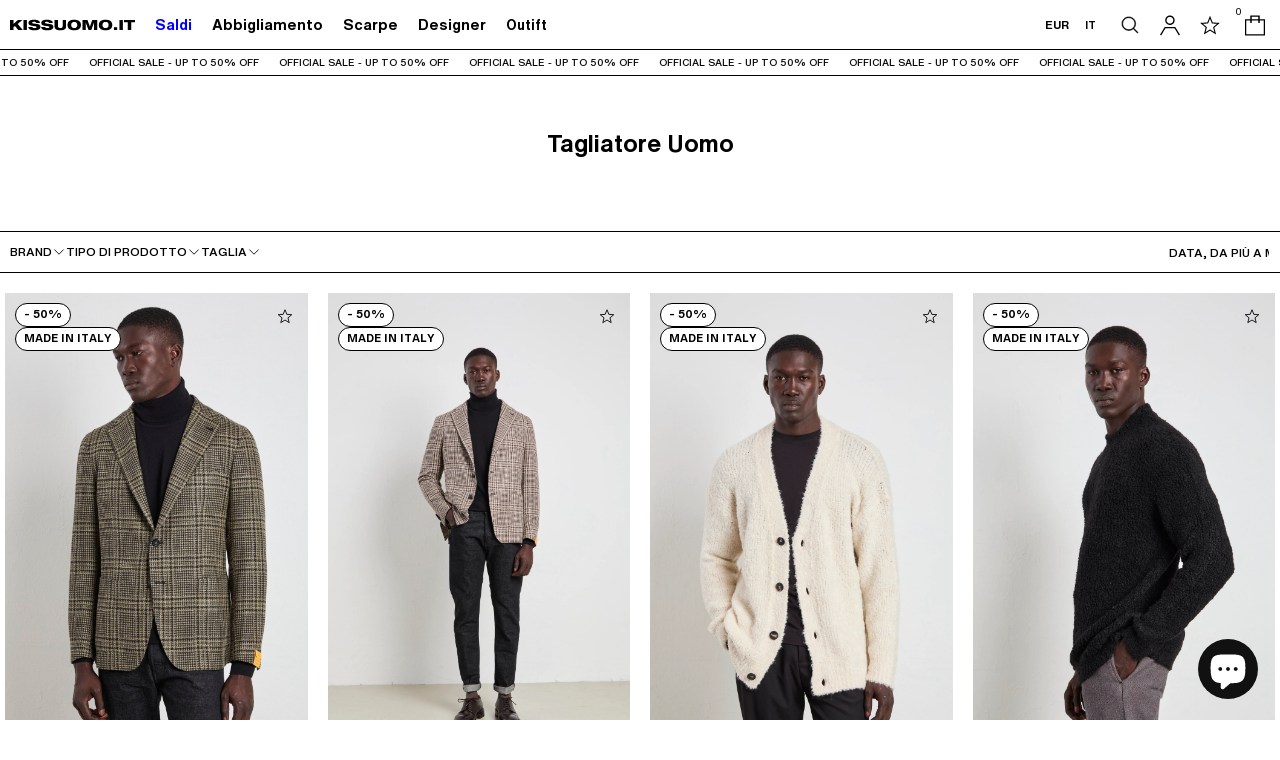

--- FILE ---
content_type: text/html; charset=utf-8
request_url: https://kissuomo.it/collections/tagliatore-uomo
body_size: 34271
content:
<!DOCTYPE html>
<html lang="it">
<head>
  <meta name="viewport" content="width=device-width, initial-scale=1.0, maximum-scale=1.0" /><meta charset="utf-8">
<meta name="viewport" content="width=device-width,initial-scale=1">

<title>
  Tagliatore Uomo | Giacche e Cappotti di Lusso su Kissuomo
</title>
<meta name="description" content="Scopri la collezione Tagliatore Uomo su Kissuomo: giacche, cappotti e pantaloni eleganti, realizzati con materiali pregiati e un design sartoriale.">
<meta property="og:site_name" content="Kissuomo">
<meta property="og:url" content="https://kissuomo.it/collections/tagliatore-uomo">
<meta property="og:title" content="Tagliatore Uomo | Giacche e Cappotti di Lusso su Kissuomo">
<meta property="og:type" content="website">
<meta property="og:description" content="Scopri la collezione Tagliatore Uomo su Kissuomo: giacche, cappotti e pantaloni eleganti, realizzati con materiali pregiati e un design sartoriale."><meta property="og:image" content="http://kissuomo.it/cdn/shop/files/kissuomo_social.jpg?v=1657548269">
  <meta property="og:image:secure_url" content="https://kissuomo.it/cdn/shop/files/kissuomo_social.jpg?v=1657548269">
  <meta property="og:image:width" content="1200">
  <meta property="og:image:height" content="628"><meta name="twitter:card" content="summary_large_image">
<meta name="twitter:title" content="Tagliatore Uomo | Giacche e Cappotti di Lusso su Kissuomo">
<meta name="twitter:description" content="Scopri la collezione Tagliatore Uomo su Kissuomo: giacche, cappotti e pantaloni eleganti, realizzati con materiali pregiati e un design sartoriale.">

  <link rel="shortcut icon" href="//kissuomo.it/cdn/shop/files/kissuomo_favicon.png?crop=center&height=32&v=1657547310&width=32" type="image/png">


    <link href="//kissuomo.it/cdn/shop/t/34/assets/bundle.css?v=74917118786262361561698761137" rel="stylesheet" type="text/css" media="all" />

  
<script>window.performance && window.performance.mark && window.performance.mark('shopify.content_for_header.start');</script><meta id="shopify-digital-wallet" name="shopify-digital-wallet" content="/55627612239/digital_wallets/dialog">
<meta name="shopify-checkout-api-token" content="c6448c6905bbe57ceae358b1350443d0">
<meta id="in-context-paypal-metadata" data-shop-id="55627612239" data-venmo-supported="false" data-environment="production" data-locale="it_IT" data-paypal-v4="true" data-currency="EUR">
<link rel="alternate" type="application/atom+xml" title="Feed" href="/collections/tagliatore-uomo.atom" />
<link rel="alternate" hreflang="x-default" href="https://kissuomo.it/collections/tagliatore-uomo">
<link rel="alternate" hreflang="it" href="https://kissuomo.it/collections/tagliatore-uomo">
<link rel="alternate" hreflang="en" href="https://kissuomo.it/en/collections/tagliatore-man">
<link rel="alternate" hreflang="de" href="https://kissuomo.it/de/collections/tagliatore-herren">
<link rel="alternate" type="application/json+oembed" href="https://kissuomo.it/collections/tagliatore-uomo.oembed">
<script async="async" src="/checkouts/internal/preloads.js?locale=it-IT"></script>
<link rel="preconnect" href="https://shop.app" crossorigin="anonymous">
<script async="async" src="https://shop.app/checkouts/internal/preloads.js?locale=it-IT&shop_id=55627612239" crossorigin="anonymous"></script>
<script id="apple-pay-shop-capabilities" type="application/json">{"shopId":55627612239,"countryCode":"IT","currencyCode":"EUR","merchantCapabilities":["supports3DS"],"merchantId":"gid:\/\/shopify\/Shop\/55627612239","merchantName":"Kissuomo","requiredBillingContactFields":["postalAddress","email","phone"],"requiredShippingContactFields":["postalAddress","email","phone"],"shippingType":"shipping","supportedNetworks":["visa","maestro","masterCard","amex"],"total":{"type":"pending","label":"Kissuomo","amount":"1.00"},"shopifyPaymentsEnabled":true,"supportsSubscriptions":true}</script>
<script id="shopify-features" type="application/json">{"accessToken":"c6448c6905bbe57ceae358b1350443d0","betas":["rich-media-storefront-analytics"],"domain":"kissuomo.it","predictiveSearch":true,"shopId":55627612239,"locale":"it"}</script>
<script>var Shopify = Shopify || {};
Shopify.shop = "kissuomo.myshopify.com";
Shopify.locale = "it";
Shopify.currency = {"active":"EUR","rate":"1.0"};
Shopify.country = "IT";
Shopify.theme = {"name":"kissuomo\/main","id":154743112023,"schema_name":"Exo","schema_version":"1.0.0","theme_store_id":null,"role":"main"};
Shopify.theme.handle = "null";
Shopify.theme.style = {"id":null,"handle":null};
Shopify.cdnHost = "kissuomo.it/cdn";
Shopify.routes = Shopify.routes || {};
Shopify.routes.root = "/";</script>
<script type="module">!function(o){(o.Shopify=o.Shopify||{}).modules=!0}(window);</script>
<script>!function(o){function n(){var o=[];function n(){o.push(Array.prototype.slice.apply(arguments))}return n.q=o,n}var t=o.Shopify=o.Shopify||{};t.loadFeatures=n(),t.autoloadFeatures=n()}(window);</script>
<script>
  window.ShopifyPay = window.ShopifyPay || {};
  window.ShopifyPay.apiHost = "shop.app\/pay";
  window.ShopifyPay.redirectState = null;
</script>
<script id="shop-js-analytics" type="application/json">{"pageType":"collection"}</script>
<script defer="defer" async type="module" src="//kissuomo.it/cdn/shopifycloud/shop-js/modules/v2/client.init-shop-cart-sync_dvfQaB1V.it.esm.js"></script>
<script defer="defer" async type="module" src="//kissuomo.it/cdn/shopifycloud/shop-js/modules/v2/chunk.common_BW-OJwDu.esm.js"></script>
<script defer="defer" async type="module" src="//kissuomo.it/cdn/shopifycloud/shop-js/modules/v2/chunk.modal_CX4jaIRf.esm.js"></script>
<script type="module">
  await import("//kissuomo.it/cdn/shopifycloud/shop-js/modules/v2/client.init-shop-cart-sync_dvfQaB1V.it.esm.js");
await import("//kissuomo.it/cdn/shopifycloud/shop-js/modules/v2/chunk.common_BW-OJwDu.esm.js");
await import("//kissuomo.it/cdn/shopifycloud/shop-js/modules/v2/chunk.modal_CX4jaIRf.esm.js");

  window.Shopify.SignInWithShop?.initShopCartSync?.({"fedCMEnabled":true,"windoidEnabled":true});

</script>
<script>
  window.Shopify = window.Shopify || {};
  if (!window.Shopify.featureAssets) window.Shopify.featureAssets = {};
  window.Shopify.featureAssets['shop-js'] = {"shop-cart-sync":["modules/v2/client.shop-cart-sync_CGEUFKvL.it.esm.js","modules/v2/chunk.common_BW-OJwDu.esm.js","modules/v2/chunk.modal_CX4jaIRf.esm.js"],"init-fed-cm":["modules/v2/client.init-fed-cm_Q280f13X.it.esm.js","modules/v2/chunk.common_BW-OJwDu.esm.js","modules/v2/chunk.modal_CX4jaIRf.esm.js"],"shop-cash-offers":["modules/v2/client.shop-cash-offers_DoRGZwcj.it.esm.js","modules/v2/chunk.common_BW-OJwDu.esm.js","modules/v2/chunk.modal_CX4jaIRf.esm.js"],"shop-login-button":["modules/v2/client.shop-login-button_DMM6ww0E.it.esm.js","modules/v2/chunk.common_BW-OJwDu.esm.js","modules/v2/chunk.modal_CX4jaIRf.esm.js"],"pay-button":["modules/v2/client.pay-button_B6q2F277.it.esm.js","modules/v2/chunk.common_BW-OJwDu.esm.js","modules/v2/chunk.modal_CX4jaIRf.esm.js"],"shop-button":["modules/v2/client.shop-button_COUnjhWS.it.esm.js","modules/v2/chunk.common_BW-OJwDu.esm.js","modules/v2/chunk.modal_CX4jaIRf.esm.js"],"avatar":["modules/v2/client.avatar_BTnouDA3.it.esm.js"],"init-windoid":["modules/v2/client.init-windoid_CrSLay9H.it.esm.js","modules/v2/chunk.common_BW-OJwDu.esm.js","modules/v2/chunk.modal_CX4jaIRf.esm.js"],"init-shop-for-new-customer-accounts":["modules/v2/client.init-shop-for-new-customer-accounts_BGmSGr-t.it.esm.js","modules/v2/client.shop-login-button_DMM6ww0E.it.esm.js","modules/v2/chunk.common_BW-OJwDu.esm.js","modules/v2/chunk.modal_CX4jaIRf.esm.js"],"init-shop-email-lookup-coordinator":["modules/v2/client.init-shop-email-lookup-coordinator_BMjbsTlQ.it.esm.js","modules/v2/chunk.common_BW-OJwDu.esm.js","modules/v2/chunk.modal_CX4jaIRf.esm.js"],"init-shop-cart-sync":["modules/v2/client.init-shop-cart-sync_dvfQaB1V.it.esm.js","modules/v2/chunk.common_BW-OJwDu.esm.js","modules/v2/chunk.modal_CX4jaIRf.esm.js"],"shop-toast-manager":["modules/v2/client.shop-toast-manager_C1IUOXW7.it.esm.js","modules/v2/chunk.common_BW-OJwDu.esm.js","modules/v2/chunk.modal_CX4jaIRf.esm.js"],"init-customer-accounts":["modules/v2/client.init-customer-accounts_DyWT7tGr.it.esm.js","modules/v2/client.shop-login-button_DMM6ww0E.it.esm.js","modules/v2/chunk.common_BW-OJwDu.esm.js","modules/v2/chunk.modal_CX4jaIRf.esm.js"],"init-customer-accounts-sign-up":["modules/v2/client.init-customer-accounts-sign-up_DR74S9QP.it.esm.js","modules/v2/client.shop-login-button_DMM6ww0E.it.esm.js","modules/v2/chunk.common_BW-OJwDu.esm.js","modules/v2/chunk.modal_CX4jaIRf.esm.js"],"shop-follow-button":["modules/v2/client.shop-follow-button_C7goD_zf.it.esm.js","modules/v2/chunk.common_BW-OJwDu.esm.js","modules/v2/chunk.modal_CX4jaIRf.esm.js"],"checkout-modal":["modules/v2/client.checkout-modal_Cy_s3Hxe.it.esm.js","modules/v2/chunk.common_BW-OJwDu.esm.js","modules/v2/chunk.modal_CX4jaIRf.esm.js"],"shop-login":["modules/v2/client.shop-login_ByWJfYRH.it.esm.js","modules/v2/chunk.common_BW-OJwDu.esm.js","modules/v2/chunk.modal_CX4jaIRf.esm.js"],"lead-capture":["modules/v2/client.lead-capture_B-cWF8Yd.it.esm.js","modules/v2/chunk.common_BW-OJwDu.esm.js","modules/v2/chunk.modal_CX4jaIRf.esm.js"],"payment-terms":["modules/v2/client.payment-terms_B2vYrkY2.it.esm.js","modules/v2/chunk.common_BW-OJwDu.esm.js","modules/v2/chunk.modal_CX4jaIRf.esm.js"]};
</script>
<script>(function() {
  var isLoaded = false;
  function asyncLoad() {
    if (isLoaded) return;
    isLoaded = true;
    var urls = ["https:\/\/ecommplugins-scripts.trustpilot.com\/v2.1\/js\/header.min.js?settings=eyJrZXkiOiI0dXZQSW16d1oxc0haVEU0IiwicyI6InNrdSJ9\u0026shop=kissuomo.myshopify.com","https:\/\/ecommplugins-trustboxsettings.trustpilot.com\/kissuomo.myshopify.com.js?settings=1657553837698\u0026shop=kissuomo.myshopify.com","https:\/\/widget.trustpilot.com\/bootstrap\/v5\/tp.widget.sync.bootstrap.min.js?shop=kissuomo.myshopify.com","https:\/\/cdn.nfcube.com\/instafeed-72de8ea49ddefc7baf68586e0de00cb3.js?shop=kissuomo.myshopify.com"];
    for (var i = 0; i < urls.length; i++) {
      var s = document.createElement('script');
      s.type = 'text/javascript';
      s.async = true;
      s.src = urls[i];
      var x = document.getElementsByTagName('script')[0];
      x.parentNode.insertBefore(s, x);
    }
  };
  if(window.attachEvent) {
    window.attachEvent('onload', asyncLoad);
  } else {
    window.addEventListener('load', asyncLoad, false);
  }
})();</script>
<script id="__st">var __st={"a":55627612239,"offset":3600,"reqid":"72492c9b-dbcf-4fbf-8c7f-71ab76d74139-1769445760","pageurl":"kissuomo.it\/collections\/tagliatore-uomo","u":"0029b0f0e246","p":"collection","rtyp":"collection","rid":267866964047};</script>
<script>window.ShopifyPaypalV4VisibilityTracking = true;</script>
<script id="captcha-bootstrap">!function(){'use strict';const t='contact',e='account',n='new_comment',o=[[t,t],['blogs',n],['comments',n],[t,'customer']],c=[[e,'customer_login'],[e,'guest_login'],[e,'recover_customer_password'],[e,'create_customer']],r=t=>t.map((([t,e])=>`form[action*='/${t}']:not([data-nocaptcha='true']) input[name='form_type'][value='${e}']`)).join(','),a=t=>()=>t?[...document.querySelectorAll(t)].map((t=>t.form)):[];function s(){const t=[...o],e=r(t);return a(e)}const i='password',u='form_key',d=['recaptcha-v3-token','g-recaptcha-response','h-captcha-response',i],f=()=>{try{return window.sessionStorage}catch{return}},m='__shopify_v',_=t=>t.elements[u];function p(t,e,n=!1){try{const o=window.sessionStorage,c=JSON.parse(o.getItem(e)),{data:r}=function(t){const{data:e,action:n}=t;return t[m]||n?{data:e,action:n}:{data:t,action:n}}(c);for(const[e,n]of Object.entries(r))t.elements[e]&&(t.elements[e].value=n);n&&o.removeItem(e)}catch(o){console.error('form repopulation failed',{error:o})}}const l='form_type',E='cptcha';function T(t){t.dataset[E]=!0}const w=window,h=w.document,L='Shopify',v='ce_forms',y='captcha';let A=!1;((t,e)=>{const n=(g='f06e6c50-85a8-45c8-87d0-21a2b65856fe',I='https://cdn.shopify.com/shopifycloud/storefront-forms-hcaptcha/ce_storefront_forms_captcha_hcaptcha.v1.5.2.iife.js',D={infoText:'Protetto da hCaptcha',privacyText:'Privacy',termsText:'Termini'},(t,e,n)=>{const o=w[L][v],c=o.bindForm;if(c)return c(t,g,e,D).then(n);var r;o.q.push([[t,g,e,D],n]),r=I,A||(h.body.append(Object.assign(h.createElement('script'),{id:'captcha-provider',async:!0,src:r})),A=!0)});var g,I,D;w[L]=w[L]||{},w[L][v]=w[L][v]||{},w[L][v].q=[],w[L][y]=w[L][y]||{},w[L][y].protect=function(t,e){n(t,void 0,e),T(t)},Object.freeze(w[L][y]),function(t,e,n,w,h,L){const[v,y,A,g]=function(t,e,n){const i=e?o:[],u=t?c:[],d=[...i,...u],f=r(d),m=r(i),_=r(d.filter((([t,e])=>n.includes(e))));return[a(f),a(m),a(_),s()]}(w,h,L),I=t=>{const e=t.target;return e instanceof HTMLFormElement?e:e&&e.form},D=t=>v().includes(t);t.addEventListener('submit',(t=>{const e=I(t);if(!e)return;const n=D(e)&&!e.dataset.hcaptchaBound&&!e.dataset.recaptchaBound,o=_(e),c=g().includes(e)&&(!o||!o.value);(n||c)&&t.preventDefault(),c&&!n&&(function(t){try{if(!f())return;!function(t){const e=f();if(!e)return;const n=_(t);if(!n)return;const o=n.value;o&&e.removeItem(o)}(t);const e=Array.from(Array(32),(()=>Math.random().toString(36)[2])).join('');!function(t,e){_(t)||t.append(Object.assign(document.createElement('input'),{type:'hidden',name:u})),t.elements[u].value=e}(t,e),function(t,e){const n=f();if(!n)return;const o=[...t.querySelectorAll(`input[type='${i}']`)].map((({name:t})=>t)),c=[...d,...o],r={};for(const[a,s]of new FormData(t).entries())c.includes(a)||(r[a]=s);n.setItem(e,JSON.stringify({[m]:1,action:t.action,data:r}))}(t,e)}catch(e){console.error('failed to persist form',e)}}(e),e.submit())}));const S=(t,e)=>{t&&!t.dataset[E]&&(n(t,e.some((e=>e===t))),T(t))};for(const o of['focusin','change'])t.addEventListener(o,(t=>{const e=I(t);D(e)&&S(e,y())}));const B=e.get('form_key'),M=e.get(l),P=B&&M;t.addEventListener('DOMContentLoaded',(()=>{const t=y();if(P)for(const e of t)e.elements[l].value===M&&p(e,B);[...new Set([...A(),...v().filter((t=>'true'===t.dataset.shopifyCaptcha))])].forEach((e=>S(e,t)))}))}(h,new URLSearchParams(w.location.search),n,t,e,['guest_login'])})(!0,!0)}();</script>
<script integrity="sha256-4kQ18oKyAcykRKYeNunJcIwy7WH5gtpwJnB7kiuLZ1E=" data-source-attribution="shopify.loadfeatures" defer="defer" src="//kissuomo.it/cdn/shopifycloud/storefront/assets/storefront/load_feature-a0a9edcb.js" crossorigin="anonymous"></script>
<script crossorigin="anonymous" defer="defer" src="//kissuomo.it/cdn/shopifycloud/storefront/assets/shopify_pay/storefront-65b4c6d7.js?v=20250812"></script>
<script data-source-attribution="shopify.dynamic_checkout.dynamic.init">var Shopify=Shopify||{};Shopify.PaymentButton=Shopify.PaymentButton||{isStorefrontPortableWallets:!0,init:function(){window.Shopify.PaymentButton.init=function(){};var t=document.createElement("script");t.src="https://kissuomo.it/cdn/shopifycloud/portable-wallets/latest/portable-wallets.it.js",t.type="module",document.head.appendChild(t)}};
</script>
<script data-source-attribution="shopify.dynamic_checkout.buyer_consent">
  function portableWalletsHideBuyerConsent(e){var t=document.getElementById("shopify-buyer-consent"),n=document.getElementById("shopify-subscription-policy-button");t&&n&&(t.classList.add("hidden"),t.setAttribute("aria-hidden","true"),n.removeEventListener("click",e))}function portableWalletsShowBuyerConsent(e){var t=document.getElementById("shopify-buyer-consent"),n=document.getElementById("shopify-subscription-policy-button");t&&n&&(t.classList.remove("hidden"),t.removeAttribute("aria-hidden"),n.addEventListener("click",e))}window.Shopify?.PaymentButton&&(window.Shopify.PaymentButton.hideBuyerConsent=portableWalletsHideBuyerConsent,window.Shopify.PaymentButton.showBuyerConsent=portableWalletsShowBuyerConsent);
</script>
<script data-source-attribution="shopify.dynamic_checkout.cart.bootstrap">document.addEventListener("DOMContentLoaded",(function(){function t(){return document.querySelector("shopify-accelerated-checkout-cart, shopify-accelerated-checkout")}if(t())Shopify.PaymentButton.init();else{new MutationObserver((function(e,n){t()&&(Shopify.PaymentButton.init(),n.disconnect())})).observe(document.body,{childList:!0,subtree:!0})}}));
</script>
<script id='scb4127' type='text/javascript' async='' src='https://kissuomo.it/cdn/shopifycloud/privacy-banner/storefront-banner.js'></script><link id="shopify-accelerated-checkout-styles" rel="stylesheet" media="screen" href="https://kissuomo.it/cdn/shopifycloud/portable-wallets/latest/accelerated-checkout-backwards-compat.css" crossorigin="anonymous">
<style id="shopify-accelerated-checkout-cart">
        #shopify-buyer-consent {
  margin-top: 1em;
  display: inline-block;
  width: 100%;
}

#shopify-buyer-consent.hidden {
  display: none;
}

#shopify-subscription-policy-button {
  background: none;
  border: none;
  padding: 0;
  text-decoration: underline;
  font-size: inherit;
  cursor: pointer;
}

#shopify-subscription-policy-button::before {
  box-shadow: none;
}

      </style>

<script>window.performance && window.performance.mark && window.performance.mark('shopify.content_for_header.end');</script>

  <!-- TrustBox script -->
  <script type="text/javascript" src="//widget.trustpilot.com/bootstrap/v5/tp.widget.bootstrap.min.js" defer></script>
  <!-- End TrustBox script -->

  <link href="//kissuomo.it/cdn/shop/t/34/assets/evolve-bundle.css?v=92794737260857880791768832459" rel="stylesheet" type="text/css" media="all" />
<script src="https://cdn.shopify.com/extensions/e8878072-2f6b-4e89-8082-94b04320908d/inbox-1254/assets/inbox-chat-loader.js" type="text/javascript" defer="defer"></script>
<script src="https://cdn.shopify.com/extensions/4e276193-403c-423f-833c-fefed71819cf/forms-2298/assets/shopify-forms-loader.js" type="text/javascript" defer="defer"></script>
<link rel="canonical" href="https://kissuomo.it/collections/tagliatore-uomo">
<link href="https://monorail-edge.shopifysvc.com" rel="dns-prefetch">
<script>(function(){if ("sendBeacon" in navigator && "performance" in window) {try {var session_token_from_headers = performance.getEntriesByType('navigation')[0].serverTiming.find(x => x.name == '_s').description;} catch {var session_token_from_headers = undefined;}var session_cookie_matches = document.cookie.match(/_shopify_s=([^;]*)/);var session_token_from_cookie = session_cookie_matches && session_cookie_matches.length === 2 ? session_cookie_matches[1] : "";var session_token = session_token_from_headers || session_token_from_cookie || "";function handle_abandonment_event(e) {var entries = performance.getEntries().filter(function(entry) {return /monorail-edge.shopifysvc.com/.test(entry.name);});if (!window.abandonment_tracked && entries.length === 0) {window.abandonment_tracked = true;var currentMs = Date.now();var navigation_start = performance.timing.navigationStart;var payload = {shop_id: 55627612239,url: window.location.href,navigation_start,duration: currentMs - navigation_start,session_token,page_type: "collection"};window.navigator.sendBeacon("https://monorail-edge.shopifysvc.com/v1/produce", JSON.stringify({schema_id: "online_store_buyer_site_abandonment/1.1",payload: payload,metadata: {event_created_at_ms: currentMs,event_sent_at_ms: currentMs}}));}}window.addEventListener('pagehide', handle_abandonment_event);}}());</script>
<script id="web-pixels-manager-setup">(function e(e,d,r,n,o){if(void 0===o&&(o={}),!Boolean(null===(a=null===(i=window.Shopify)||void 0===i?void 0:i.analytics)||void 0===a?void 0:a.replayQueue)){var i,a;window.Shopify=window.Shopify||{};var t=window.Shopify;t.analytics=t.analytics||{};var s=t.analytics;s.replayQueue=[],s.publish=function(e,d,r){return s.replayQueue.push([e,d,r]),!0};try{self.performance.mark("wpm:start")}catch(e){}var l=function(){var e={modern:/Edge?\/(1{2}[4-9]|1[2-9]\d|[2-9]\d{2}|\d{4,})\.\d+(\.\d+|)|Firefox\/(1{2}[4-9]|1[2-9]\d|[2-9]\d{2}|\d{4,})\.\d+(\.\d+|)|Chrom(ium|e)\/(9{2}|\d{3,})\.\d+(\.\d+|)|(Maci|X1{2}).+ Version\/(15\.\d+|(1[6-9]|[2-9]\d|\d{3,})\.\d+)([,.]\d+|)( \(\w+\)|)( Mobile\/\w+|) Safari\/|Chrome.+OPR\/(9{2}|\d{3,})\.\d+\.\d+|(CPU[ +]OS|iPhone[ +]OS|CPU[ +]iPhone|CPU IPhone OS|CPU iPad OS)[ +]+(15[._]\d+|(1[6-9]|[2-9]\d|\d{3,})[._]\d+)([._]\d+|)|Android:?[ /-](13[3-9]|1[4-9]\d|[2-9]\d{2}|\d{4,})(\.\d+|)(\.\d+|)|Android.+Firefox\/(13[5-9]|1[4-9]\d|[2-9]\d{2}|\d{4,})\.\d+(\.\d+|)|Android.+Chrom(ium|e)\/(13[3-9]|1[4-9]\d|[2-9]\d{2}|\d{4,})\.\d+(\.\d+|)|SamsungBrowser\/([2-9]\d|\d{3,})\.\d+/,legacy:/Edge?\/(1[6-9]|[2-9]\d|\d{3,})\.\d+(\.\d+|)|Firefox\/(5[4-9]|[6-9]\d|\d{3,})\.\d+(\.\d+|)|Chrom(ium|e)\/(5[1-9]|[6-9]\d|\d{3,})\.\d+(\.\d+|)([\d.]+$|.*Safari\/(?![\d.]+ Edge\/[\d.]+$))|(Maci|X1{2}).+ Version\/(10\.\d+|(1[1-9]|[2-9]\d|\d{3,})\.\d+)([,.]\d+|)( \(\w+\)|)( Mobile\/\w+|) Safari\/|Chrome.+OPR\/(3[89]|[4-9]\d|\d{3,})\.\d+\.\d+|(CPU[ +]OS|iPhone[ +]OS|CPU[ +]iPhone|CPU IPhone OS|CPU iPad OS)[ +]+(10[._]\d+|(1[1-9]|[2-9]\d|\d{3,})[._]\d+)([._]\d+|)|Android:?[ /-](13[3-9]|1[4-9]\d|[2-9]\d{2}|\d{4,})(\.\d+|)(\.\d+|)|Mobile Safari.+OPR\/([89]\d|\d{3,})\.\d+\.\d+|Android.+Firefox\/(13[5-9]|1[4-9]\d|[2-9]\d{2}|\d{4,})\.\d+(\.\d+|)|Android.+Chrom(ium|e)\/(13[3-9]|1[4-9]\d|[2-9]\d{2}|\d{4,})\.\d+(\.\d+|)|Android.+(UC? ?Browser|UCWEB|U3)[ /]?(15\.([5-9]|\d{2,})|(1[6-9]|[2-9]\d|\d{3,})\.\d+)\.\d+|SamsungBrowser\/(5\.\d+|([6-9]|\d{2,})\.\d+)|Android.+MQ{2}Browser\/(14(\.(9|\d{2,})|)|(1[5-9]|[2-9]\d|\d{3,})(\.\d+|))(\.\d+|)|K[Aa][Ii]OS\/(3\.\d+|([4-9]|\d{2,})\.\d+)(\.\d+|)/},d=e.modern,r=e.legacy,n=navigator.userAgent;return n.match(d)?"modern":n.match(r)?"legacy":"unknown"}(),u="modern"===l?"modern":"legacy",c=(null!=n?n:{modern:"",legacy:""})[u],f=function(e){return[e.baseUrl,"/wpm","/b",e.hashVersion,"modern"===e.buildTarget?"m":"l",".js"].join("")}({baseUrl:d,hashVersion:r,buildTarget:u}),m=function(e){var d=e.version,r=e.bundleTarget,n=e.surface,o=e.pageUrl,i=e.monorailEndpoint;return{emit:function(e){var a=e.status,t=e.errorMsg,s=(new Date).getTime(),l=JSON.stringify({metadata:{event_sent_at_ms:s},events:[{schema_id:"web_pixels_manager_load/3.1",payload:{version:d,bundle_target:r,page_url:o,status:a,surface:n,error_msg:t},metadata:{event_created_at_ms:s}}]});if(!i)return console&&console.warn&&console.warn("[Web Pixels Manager] No Monorail endpoint provided, skipping logging."),!1;try{return self.navigator.sendBeacon.bind(self.navigator)(i,l)}catch(e){}var u=new XMLHttpRequest;try{return u.open("POST",i,!0),u.setRequestHeader("Content-Type","text/plain"),u.send(l),!0}catch(e){return console&&console.warn&&console.warn("[Web Pixels Manager] Got an unhandled error while logging to Monorail."),!1}}}}({version:r,bundleTarget:l,surface:e.surface,pageUrl:self.location.href,monorailEndpoint:e.monorailEndpoint});try{o.browserTarget=l,function(e){var d=e.src,r=e.async,n=void 0===r||r,o=e.onload,i=e.onerror,a=e.sri,t=e.scriptDataAttributes,s=void 0===t?{}:t,l=document.createElement("script"),u=document.querySelector("head"),c=document.querySelector("body");if(l.async=n,l.src=d,a&&(l.integrity=a,l.crossOrigin="anonymous"),s)for(var f in s)if(Object.prototype.hasOwnProperty.call(s,f))try{l.dataset[f]=s[f]}catch(e){}if(o&&l.addEventListener("load",o),i&&l.addEventListener("error",i),u)u.appendChild(l);else{if(!c)throw new Error("Did not find a head or body element to append the script");c.appendChild(l)}}({src:f,async:!0,onload:function(){if(!function(){var e,d;return Boolean(null===(d=null===(e=window.Shopify)||void 0===e?void 0:e.analytics)||void 0===d?void 0:d.initialized)}()){var d=window.webPixelsManager.init(e)||void 0;if(d){var r=window.Shopify.analytics;r.replayQueue.forEach((function(e){var r=e[0],n=e[1],o=e[2];d.publishCustomEvent(r,n,o)})),r.replayQueue=[],r.publish=d.publishCustomEvent,r.visitor=d.visitor,r.initialized=!0}}},onerror:function(){return m.emit({status:"failed",errorMsg:"".concat(f," has failed to load")})},sri:function(e){var d=/^sha384-[A-Za-z0-9+/=]+$/;return"string"==typeof e&&d.test(e)}(c)?c:"",scriptDataAttributes:o}),m.emit({status:"loading"})}catch(e){m.emit({status:"failed",errorMsg:(null==e?void 0:e.message)||"Unknown error"})}}})({shopId: 55627612239,storefrontBaseUrl: "https://kissuomo.it",extensionsBaseUrl: "https://extensions.shopifycdn.com/cdn/shopifycloud/web-pixels-manager",monorailEndpoint: "https://monorail-edge.shopifysvc.com/unstable/produce_batch",surface: "storefront-renderer",enabledBetaFlags: ["2dca8a86"],webPixelsConfigList: [{"id":"1260126551","configuration":"{\"pixel_id\":\"471803932951811\",\"pixel_type\":\"facebook_pixel\"}","eventPayloadVersion":"v1","runtimeContext":"OPEN","scriptVersion":"ca16bc87fe92b6042fbaa3acc2fbdaa6","type":"APP","apiClientId":2329312,"privacyPurposes":["ANALYTICS","MARKETING","SALE_OF_DATA"],"dataSharingAdjustments":{"protectedCustomerApprovalScopes":["read_customer_address","read_customer_email","read_customer_name","read_customer_personal_data","read_customer_phone"]}},{"id":"961544535","configuration":"{\"config\":\"{\\\"pixel_id\\\":\\\"G-HCRCGWYRTH\\\",\\\"gtag_events\\\":[{\\\"type\\\":\\\"purchase\\\",\\\"action_label\\\":\\\"G-HCRCGWYRTH\\\"},{\\\"type\\\":\\\"page_view\\\",\\\"action_label\\\":\\\"G-HCRCGWYRTH\\\"},{\\\"type\\\":\\\"view_item\\\",\\\"action_label\\\":\\\"G-HCRCGWYRTH\\\"},{\\\"type\\\":\\\"search\\\",\\\"action_label\\\":\\\"G-HCRCGWYRTH\\\"},{\\\"type\\\":\\\"add_to_cart\\\",\\\"action_label\\\":\\\"G-HCRCGWYRTH\\\"},{\\\"type\\\":\\\"begin_checkout\\\",\\\"action_label\\\":\\\"G-HCRCGWYRTH\\\"},{\\\"type\\\":\\\"add_payment_info\\\",\\\"action_label\\\":\\\"G-HCRCGWYRTH\\\"}],\\\"enable_monitoring_mode\\\":false}\"}","eventPayloadVersion":"v1","runtimeContext":"OPEN","scriptVersion":"b2a88bafab3e21179ed38636efcd8a93","type":"APP","apiClientId":1780363,"privacyPurposes":[],"dataSharingAdjustments":{"protectedCustomerApprovalScopes":["read_customer_address","read_customer_email","read_customer_name","read_customer_personal_data","read_customer_phone"]}},{"id":"shopify-app-pixel","configuration":"{}","eventPayloadVersion":"v1","runtimeContext":"STRICT","scriptVersion":"0450","apiClientId":"shopify-pixel","type":"APP","privacyPurposes":["ANALYTICS","MARKETING"]},{"id":"shopify-custom-pixel","eventPayloadVersion":"v1","runtimeContext":"LAX","scriptVersion":"0450","apiClientId":"shopify-pixel","type":"CUSTOM","privacyPurposes":["ANALYTICS","MARKETING"]}],isMerchantRequest: false,initData: {"shop":{"name":"Kissuomo","paymentSettings":{"currencyCode":"EUR"},"myshopifyDomain":"kissuomo.myshopify.com","countryCode":"IT","storefrontUrl":"https:\/\/kissuomo.it"},"customer":null,"cart":null,"checkout":null,"productVariants":[],"purchasingCompany":null},},"https://kissuomo.it/cdn","fcfee988w5aeb613cpc8e4bc33m6693e112",{"modern":"","legacy":""},{"shopId":"55627612239","storefrontBaseUrl":"https:\/\/kissuomo.it","extensionBaseUrl":"https:\/\/extensions.shopifycdn.com\/cdn\/shopifycloud\/web-pixels-manager","surface":"storefront-renderer","enabledBetaFlags":"[\"2dca8a86\"]","isMerchantRequest":"false","hashVersion":"fcfee988w5aeb613cpc8e4bc33m6693e112","publish":"custom","events":"[[\"page_viewed\",{}],[\"collection_viewed\",{\"collection\":{\"id\":\"267866964047\",\"title\":\"tagliatore|uomo\",\"productVariants\":[{\"price\":{\"amount\":345.0,\"currencyCode\":\"EUR\"},\"product\":{\"title\":\"Tagliatore 2670 Giacca Principe di Galles largo verde\",\"vendor\":\"Tagliatore\",\"id\":\"10169933136215\",\"untranslatedTitle\":\"Tagliatore 2670 Giacca Principe di Galles largo verde\",\"url\":\"\/products\/tagliatore-2670\",\"type\":\"Giacche\"},\"id\":\"51754594173271\",\"image\":{\"src\":\"\/\/kissuomo.it\/cdn\/shop\/files\/Cartella20-2025.09.20-KISSUOMO-1570.jpg?v=1758704296\"},\"sku\":\"TAG_2670-50\",\"title\":\"50\",\"untranslatedTitle\":\"50\"},{\"price\":{\"amount\":345.0,\"currencyCode\":\"EUR\"},\"product\":{\"title\":\"Tagliatore 2669 Giacca Principe di Galles marrone\",\"vendor\":\"Tagliatore\",\"id\":\"10169931891031\",\"untranslatedTitle\":\"Tagliatore 2669 Giacca Principe di Galles marrone\",\"url\":\"\/products\/tagliatore-2669\",\"type\":\"Giacche\"},\"id\":\"51754595123543\",\"image\":{\"src\":\"\/\/kissuomo.it\/cdn\/shop\/files\/Cartella21-2025.09.20-KISSUOMO-1604.jpg?v=1758703904\"},\"sku\":\"TAG_2669-50\",\"title\":\"50\",\"untranslatedTitle\":\"50\"},{\"price\":{\"amount\":145.0,\"currencyCode\":\"EUR\"},\"product\":{\"title\":\"Tagliatore 2667 Cardigan panna\",\"vendor\":\"Tagliatore\",\"id\":\"10169929761111\",\"untranslatedTitle\":\"Tagliatore 2667 Cardigan panna\",\"url\":\"\/products\/tagliatore-2667\",\"type\":\"Maglie\"},\"id\":\"51754595909975\",\"image\":{\"src\":\"\/\/kissuomo.it\/cdn\/shop\/files\/Cartella52-2025.09.20-KISSUOMO-2054.jpg?v=1758788863\"},\"sku\":\"TAG_2667-48\",\"title\":\"48\",\"untranslatedTitle\":\"48\"},{\"price\":{\"amount\":112.0,\"currencyCode\":\"EUR\"},\"product\":{\"title\":\"Tagliatore 2666 Maglia nera girocollo\",\"vendor\":\"Tagliatore\",\"id\":\"10169928548695\",\"untranslatedTitle\":\"Tagliatore 2666 Maglia nera girocollo\",\"url\":\"\/products\/tagliatore-2666\",\"type\":\"Maglie\"},\"id\":\"51754596073815\",\"image\":{\"src\":\"\/\/kissuomo.it\/cdn\/shop\/files\/Cartella60-2025.09.20-KISSUOMO-2155.jpg?v=1758789445\"},\"sku\":\"TAG_2666-48\",\"title\":\"48\",\"untranslatedTitle\":\"48\"},{\"price\":{\"amount\":324.5,\"currencyCode\":\"EUR\"},\"product\":{\"title\":\"Tagliatore 2659 Cappotto sale e pepe\",\"vendor\":\"Tagliatore\",\"id\":\"10169892307287\",\"untranslatedTitle\":\"Tagliatore 2659 Cappotto sale e pepe\",\"url\":\"\/products\/tagliatore-2659\",\"type\":\"Cappotti\"},\"id\":\"51754599055703\",\"image\":{\"src\":\"\/\/kissuomo.it\/cdn\/shop\/files\/Cartella18-2025.09.20-KISSUOMO-1543.jpg?v=1758705342\"},\"sku\":\"TAG_2659-50\",\"title\":\"50\",\"untranslatedTitle\":\"50\"},{\"price\":{\"amount\":324.5,\"currencyCode\":\"EUR\"},\"product\":{\"title\":\"Tagliatore 2656 Giacca bouclè verde\",\"vendor\":\"Tagliatore\",\"id\":\"10169880936791\",\"untranslatedTitle\":\"Tagliatore 2656 Giacca bouclè verde\",\"url\":\"\/products\/tagliatore-2656\",\"type\":\"Giacche\"},\"id\":\"51754600825175\",\"image\":{\"src\":\"\/\/kissuomo.it\/cdn\/shop\/files\/42_1_a35e77e2-f4df-409b-8eb9-50bcaefb9625.jpg?v=1759916816\"},\"sku\":\"TAG_2656-50\",\"title\":\"50\",\"untranslatedTitle\":\"50\"},{\"price\":{\"amount\":324.5,\"currencyCode\":\"EUR\"},\"product\":{\"title\":\"Tagliatore 2655 Giacca blu Doppiopetto bouclè\",\"vendor\":\"Tagliatore\",\"id\":\"10169877922135\",\"untranslatedTitle\":\"Tagliatore 2655 Giacca blu Doppiopetto bouclè\",\"url\":\"\/products\/tagliatore-2655\",\"type\":\"Giacche\"},\"id\":\"51754600989015\",\"image\":{\"src\":\"\/\/kissuomo.it\/cdn\/shop\/files\/60_3_12d2214a-e301-4b09-99ab-ecb5eb1b21ae.jpg?v=1759915935\"},\"sku\":\"TAG_2655-50\",\"title\":\"50\",\"untranslatedTitle\":\"50\"},{\"price\":{\"amount\":319.0,\"currencyCode\":\"EUR\"},\"product\":{\"title\":\"Tagliatore 2652 Giacca mouliné marrone\",\"vendor\":\"Tagliatore\",\"id\":\"10169872154967\",\"untranslatedTitle\":\"Tagliatore 2652 Giacca mouliné marrone\",\"url\":\"\/products\/tagliatore-2652\",\"type\":\"Giacche\"},\"id\":\"51754602955095\",\"image\":{\"src\":\"\/\/kissuomo.it\/cdn\/shop\/files\/Cartella14-2025.09.20-KISSUOMO-1469.jpg?v=1758703614\"},\"sku\":\"TAG_2652-50\",\"title\":\"50\",\"untranslatedTitle\":\"50\"},{\"price\":{\"amount\":319.0,\"currencyCode\":\"EUR\"},\"product\":{\"title\":\"Tagliatore 2651 Giacca mouliné nera\",\"vendor\":\"Tagliatore\",\"id\":\"10169868583255\",\"untranslatedTitle\":\"Tagliatore 2651 Giacca mouliné nera\",\"url\":\"\/products\/tagliatore-2651\",\"type\":\"Giacche\"},\"id\":\"51754603381079\",\"image\":{\"src\":\"\/\/kissuomo.it\/cdn\/shop\/files\/Cartella10-2025.09.20-KISSUOMO-1403.jpg?v=1758703462\"},\"sku\":\"TAG_2651-50\",\"title\":\"50\",\"untranslatedTitle\":\"50\"}]}}]]"});</script><script>
  window.ShopifyAnalytics = window.ShopifyAnalytics || {};
  window.ShopifyAnalytics.meta = window.ShopifyAnalytics.meta || {};
  window.ShopifyAnalytics.meta.currency = 'EUR';
  var meta = {"products":[{"id":10169933136215,"gid":"gid:\/\/shopify\/Product\/10169933136215","vendor":"Tagliatore","type":"Giacche","handle":"tagliatore-2670","variants":[{"id":51754594173271,"price":34500,"name":"Tagliatore 2670 Giacca Principe di Galles largo verde - 50","public_title":"50","sku":"TAG_2670-50"},{"id":51754594206039,"price":34500,"name":"Tagliatore 2670 Giacca Principe di Galles largo verde - 52","public_title":"52","sku":"TAG_2670-52"},{"id":51754594238807,"price":34500,"name":"Tagliatore 2670 Giacca Principe di Galles largo verde - 54","public_title":"54","sku":"TAG_2670-54"},{"id":51754594271575,"price":34500,"name":"Tagliatore 2670 Giacca Principe di Galles largo verde - 48","public_title":"48","sku":"TAG_2670-48"}],"remote":false},{"id":10169931891031,"gid":"gid:\/\/shopify\/Product\/10169931891031","vendor":"Tagliatore","type":"Giacche","handle":"tagliatore-2669","variants":[{"id":51754595123543,"price":34500,"name":"Tagliatore 2669 Giacca Principe di Galles marrone - 50","public_title":"50","sku":"TAG_2669-50"},{"id":51754595156311,"price":34500,"name":"Tagliatore 2669 Giacca Principe di Galles marrone - 52","public_title":"52","sku":"TAG_2669-52"},{"id":51754595189079,"price":34500,"name":"Tagliatore 2669 Giacca Principe di Galles marrone - 54","public_title":"54","sku":"TAG_2669-54"},{"id":51754595221847,"price":34500,"name":"Tagliatore 2669 Giacca Principe di Galles marrone - 56","public_title":"56","sku":"TAG_2669-56"}],"remote":false},{"id":10169929761111,"gid":"gid:\/\/shopify\/Product\/10169929761111","vendor":"Tagliatore","type":"Maglie","handle":"tagliatore-2667","variants":[{"id":51754595909975,"price":14500,"name":"Tagliatore 2667 Cardigan panna - 48","public_title":"48","sku":"TAG_2667-48"},{"id":51754595942743,"price":14500,"name":"Tagliatore 2667 Cardigan panna - 50","public_title":"50","sku":"TAG_2667-50"},{"id":51754595975511,"price":14500,"name":"Tagliatore 2667 Cardigan panna - 52","public_title":"52","sku":"TAG_2667-52"}],"remote":false},{"id":10169928548695,"gid":"gid:\/\/shopify\/Product\/10169928548695","vendor":"Tagliatore","type":"Maglie","handle":"tagliatore-2666","variants":[{"id":51754596073815,"price":11200,"name":"Tagliatore 2666 Maglia nera girocollo - 48","public_title":"48","sku":"TAG_2666-48"},{"id":51754596106583,"price":11200,"name":"Tagliatore 2666 Maglia nera girocollo - 50","public_title":"50","sku":"TAG_2666-50"},{"id":51754596139351,"price":11200,"name":"Tagliatore 2666 Maglia nera girocollo - 52","public_title":"52","sku":"TAG_2666-52"}],"remote":false},{"id":10169892307287,"gid":"gid:\/\/shopify\/Product\/10169892307287","vendor":"Tagliatore","type":"Cappotti","handle":"tagliatore-2659","variants":[{"id":51754599055703,"price":32450,"name":"Tagliatore 2659 Cappotto sale e pepe - 50","public_title":"50","sku":"TAG_2659-50"},{"id":51754599088471,"price":32450,"name":"Tagliatore 2659 Cappotto sale e pepe - 52","public_title":"52","sku":"TAG_2659-52"},{"id":51754599121239,"price":32450,"name":"Tagliatore 2659 Cappotto sale e pepe - 48","public_title":"48","sku":"TAG_2659-48"}],"remote":false},{"id":10169880936791,"gid":"gid:\/\/shopify\/Product\/10169880936791","vendor":"Tagliatore","type":"Giacche","handle":"tagliatore-2656","variants":[{"id":51754600825175,"price":32450,"name":"Tagliatore 2656 Giacca bouclè verde - 50","public_title":"50","sku":"TAG_2656-50"},{"id":51754600857943,"price":32450,"name":"Tagliatore 2656 Giacca bouclè verde - 52","public_title":"52","sku":"TAG_2656-52"},{"id":51754600890711,"price":32450,"name":"Tagliatore 2656 Giacca bouclè verde - 54","public_title":"54","sku":"TAG_2656-54"},{"id":51754600923479,"price":32450,"name":"Tagliatore 2656 Giacca bouclè verde - 56","public_title":"56","sku":"TAG_2656-56"}],"remote":false},{"id":10169877922135,"gid":"gid:\/\/shopify\/Product\/10169877922135","vendor":"Tagliatore","type":"Giacche","handle":"tagliatore-2655","variants":[{"id":51754600989015,"price":32450,"name":"Tagliatore 2655 Giacca blu Doppiopetto bouclè - 50","public_title":"50","sku":"TAG_2655-50"},{"id":51754601021783,"price":32450,"name":"Tagliatore 2655 Giacca blu Doppiopetto bouclè - 52","public_title":"52","sku":"TAG_2655-52"},{"id":51754601054551,"price":32450,"name":"Tagliatore 2655 Giacca blu Doppiopetto bouclè - 54","public_title":"54","sku":"TAG_2655-54"},{"id":51754601087319,"price":32450,"name":"Tagliatore 2655 Giacca blu Doppiopetto bouclè - 48","public_title":"48","sku":"TAG_2655-48"}],"remote":false},{"id":10169872154967,"gid":"gid:\/\/shopify\/Product\/10169872154967","vendor":"Tagliatore","type":"Giacche","handle":"tagliatore-2652","variants":[{"id":51754602955095,"price":31900,"name":"Tagliatore 2652 Giacca mouliné marrone - 50","public_title":"50","sku":"TAG_2652-50"},{"id":51754602987863,"price":31900,"name":"Tagliatore 2652 Giacca mouliné marrone - 52","public_title":"52","sku":"TAG_2652-52"},{"id":51754603020631,"price":31900,"name":"Tagliatore 2652 Giacca mouliné marrone - 54","public_title":"54","sku":"TAG_2652-54"},{"id":51754603053399,"price":31900,"name":"Tagliatore 2652 Giacca mouliné marrone - 48","public_title":"48","sku":"TAG_2652-48"}],"remote":false},{"id":10169868583255,"gid":"gid:\/\/shopify\/Product\/10169868583255","vendor":"Tagliatore","type":"Giacche","handle":"tagliatore-2651","variants":[{"id":51754603381079,"price":31900,"name":"Tagliatore 2651 Giacca mouliné nera - 50","public_title":"50","sku":"TAG_2651-50"},{"id":51754603413847,"price":31900,"name":"Tagliatore 2651 Giacca mouliné nera - 52","public_title":"52","sku":"TAG_2651-52"},{"id":51754603446615,"price":31900,"name":"Tagliatore 2651 Giacca mouliné nera - 54","public_title":"54","sku":"TAG_2651-54"},{"id":51754603479383,"price":31900,"name":"Tagliatore 2651 Giacca mouliné nera - 48","public_title":"48","sku":"TAG_2651-48"}],"remote":false}],"page":{"pageType":"collection","resourceType":"collection","resourceId":267866964047,"requestId":"72492c9b-dbcf-4fbf-8c7f-71ab76d74139-1769445760"}};
  for (var attr in meta) {
    window.ShopifyAnalytics.meta[attr] = meta[attr];
  }
</script>
<script class="analytics">
  (function () {
    var customDocumentWrite = function(content) {
      var jquery = null;

      if (window.jQuery) {
        jquery = window.jQuery;
      } else if (window.Checkout && window.Checkout.$) {
        jquery = window.Checkout.$;
      }

      if (jquery) {
        jquery('body').append(content);
      }
    };

    var hasLoggedConversion = function(token) {
      if (token) {
        return document.cookie.indexOf('loggedConversion=' + token) !== -1;
      }
      return false;
    }

    var setCookieIfConversion = function(token) {
      if (token) {
        var twoMonthsFromNow = new Date(Date.now());
        twoMonthsFromNow.setMonth(twoMonthsFromNow.getMonth() + 2);

        document.cookie = 'loggedConversion=' + token + '; expires=' + twoMonthsFromNow;
      }
    }

    var trekkie = window.ShopifyAnalytics.lib = window.trekkie = window.trekkie || [];
    if (trekkie.integrations) {
      return;
    }
    trekkie.methods = [
      'identify',
      'page',
      'ready',
      'track',
      'trackForm',
      'trackLink'
    ];
    trekkie.factory = function(method) {
      return function() {
        var args = Array.prototype.slice.call(arguments);
        args.unshift(method);
        trekkie.push(args);
        return trekkie;
      };
    };
    for (var i = 0; i < trekkie.methods.length; i++) {
      var key = trekkie.methods[i];
      trekkie[key] = trekkie.factory(key);
    }
    trekkie.load = function(config) {
      trekkie.config = config || {};
      trekkie.config.initialDocumentCookie = document.cookie;
      var first = document.getElementsByTagName('script')[0];
      var script = document.createElement('script');
      script.type = 'text/javascript';
      script.onerror = function(e) {
        var scriptFallback = document.createElement('script');
        scriptFallback.type = 'text/javascript';
        scriptFallback.onerror = function(error) {
                var Monorail = {
      produce: function produce(monorailDomain, schemaId, payload) {
        var currentMs = new Date().getTime();
        var event = {
          schema_id: schemaId,
          payload: payload,
          metadata: {
            event_created_at_ms: currentMs,
            event_sent_at_ms: currentMs
          }
        };
        return Monorail.sendRequest("https://" + monorailDomain + "/v1/produce", JSON.stringify(event));
      },
      sendRequest: function sendRequest(endpointUrl, payload) {
        // Try the sendBeacon API
        if (window && window.navigator && typeof window.navigator.sendBeacon === 'function' && typeof window.Blob === 'function' && !Monorail.isIos12()) {
          var blobData = new window.Blob([payload], {
            type: 'text/plain'
          });

          if (window.navigator.sendBeacon(endpointUrl, blobData)) {
            return true;
          } // sendBeacon was not successful

        } // XHR beacon

        var xhr = new XMLHttpRequest();

        try {
          xhr.open('POST', endpointUrl);
          xhr.setRequestHeader('Content-Type', 'text/plain');
          xhr.send(payload);
        } catch (e) {
          console.log(e);
        }

        return false;
      },
      isIos12: function isIos12() {
        return window.navigator.userAgent.lastIndexOf('iPhone; CPU iPhone OS 12_') !== -1 || window.navigator.userAgent.lastIndexOf('iPad; CPU OS 12_') !== -1;
      }
    };
    Monorail.produce('monorail-edge.shopifysvc.com',
      'trekkie_storefront_load_errors/1.1',
      {shop_id: 55627612239,
      theme_id: 154743112023,
      app_name: "storefront",
      context_url: window.location.href,
      source_url: "//kissuomo.it/cdn/s/trekkie.storefront.8d95595f799fbf7e1d32231b9a28fd43b70c67d3.min.js"});

        };
        scriptFallback.async = true;
        scriptFallback.src = '//kissuomo.it/cdn/s/trekkie.storefront.8d95595f799fbf7e1d32231b9a28fd43b70c67d3.min.js';
        first.parentNode.insertBefore(scriptFallback, first);
      };
      script.async = true;
      script.src = '//kissuomo.it/cdn/s/trekkie.storefront.8d95595f799fbf7e1d32231b9a28fd43b70c67d3.min.js';
      first.parentNode.insertBefore(script, first);
    };
    trekkie.load(
      {"Trekkie":{"appName":"storefront","development":false,"defaultAttributes":{"shopId":55627612239,"isMerchantRequest":null,"themeId":154743112023,"themeCityHash":"8006152416545566464","contentLanguage":"it","currency":"EUR","eventMetadataId":"981ad005-04ac-4f66-8281-76aac31bb943"},"isServerSideCookieWritingEnabled":true,"monorailRegion":"shop_domain","enabledBetaFlags":["65f19447"]},"Session Attribution":{},"S2S":{"facebookCapiEnabled":true,"source":"trekkie-storefront-renderer","apiClientId":580111}}
    );

    var loaded = false;
    trekkie.ready(function() {
      if (loaded) return;
      loaded = true;

      window.ShopifyAnalytics.lib = window.trekkie;

      var originalDocumentWrite = document.write;
      document.write = customDocumentWrite;
      try { window.ShopifyAnalytics.merchantGoogleAnalytics.call(this); } catch(error) {};
      document.write = originalDocumentWrite;

      window.ShopifyAnalytics.lib.page(null,{"pageType":"collection","resourceType":"collection","resourceId":267866964047,"requestId":"72492c9b-dbcf-4fbf-8c7f-71ab76d74139-1769445760","shopifyEmitted":true});

      var match = window.location.pathname.match(/checkouts\/(.+)\/(thank_you|post_purchase)/)
      var token = match? match[1]: undefined;
      if (!hasLoggedConversion(token)) {
        setCookieIfConversion(token);
        window.ShopifyAnalytics.lib.track("Viewed Product Category",{"currency":"EUR","category":"Collection: tagliatore-uomo","collectionName":"tagliatore-uomo","collectionId":267866964047,"nonInteraction":true},undefined,undefined,{"shopifyEmitted":true});
      }
    });


        var eventsListenerScript = document.createElement('script');
        eventsListenerScript.async = true;
        eventsListenerScript.src = "//kissuomo.it/cdn/shopifycloud/storefront/assets/shop_events_listener-3da45d37.js";
        document.getElementsByTagName('head')[0].appendChild(eventsListenerScript);

})();</script>
  <script>
  if (!window.ga || (window.ga && typeof window.ga !== 'function')) {
    window.ga = function ga() {
      (window.ga.q = window.ga.q || []).push(arguments);
      if (window.Shopify && window.Shopify.analytics && typeof window.Shopify.analytics.publish === 'function') {
        window.Shopify.analytics.publish("ga_stub_called", {}, {sendTo: "google_osp_migration"});
      }
      console.error("Shopify's Google Analytics stub called with:", Array.from(arguments), "\nSee https://help.shopify.com/manual/promoting-marketing/pixels/pixel-migration#google for more information.");
    };
    if (window.Shopify && window.Shopify.analytics && typeof window.Shopify.analytics.publish === 'function') {
      window.Shopify.analytics.publish("ga_stub_initialized", {}, {sendTo: "google_osp_migration"});
    }
  }
</script>
<script
  defer
  src="https://kissuomo.it/cdn/shopifycloud/perf-kit/shopify-perf-kit-3.0.4.min.js"
  data-application="storefront-renderer"
  data-shop-id="55627612239"
  data-render-region="gcp-us-east1"
  data-page-type="collection"
  data-theme-instance-id="154743112023"
  data-theme-name="Exo"
  data-theme-version="1.0.0"
  data-monorail-region="shop_domain"
  data-resource-timing-sampling-rate="10"
  data-shs="true"
  data-shs-beacon="true"
  data-shs-export-with-fetch="true"
  data-shs-logs-sample-rate="1"
  data-shs-beacon-endpoint="https://kissuomo.it/api/collect"
></script>
</head>

<body class="template-collection">


  <script type="text/javascript">
  if(window.location.href.indexOf("xmas-promo") > -1) {


    var div = document.getElementsByClassName('boost-pfs-section-header');
    div.innerHTML += 'Extra stuff';
}
</script>

<div class="wrapper">
  <a class="in-page-link visually-hidden skip-link" href="#main-content">
    Vai al contenuto
  </a><div id="shopify-section-header" class="shopify-section">

<style>
  a.--black-week {
    position: relative;
    color: #fff;
  }

  a.--black-week::before {
    content: '';
    position: absolute;
    inset: 50% 0;
    background-color: #222221;
    z-index: -1;
    height: 60%;
    transform: translateY(-50%);
  }
</style>
<header class="js_header">
  <div class="header_shell">
    <button id="nav_toggler" class="nav_toggler">
      <svg
        id="open"
        class="w-6 h-6"
        fill="none"
        stroke="currentColor"
        viewBox="0 0 24 24"
        xmlns="http://www.w3.org/2000/svg"
      >
        <path stroke-width="2" d="M4 6h16M4 12h16M4 18h16"></path>
      </svg>
      <svg
        id="close"
        class="w-6 h-6"
        fill="none"
        stroke="currentColor"
        viewBox="0 0 24 24"
        xmlns="http://www.w3.org/2000/svg"
      >
        <path stroke-width="2" d="M6 18L18 6M6 6l12 12"></path>
      </svg>
    </button>

    
      <a href="/" class="logo header__logo">
        <svg xmlns="http://www.w3.org/2000/svg" width="142" height="14" viewbox="0 0 142 14" fill="none">
<path d="M0 12.7962H3.90752V9.53278L5.56576 8.16898L9.19417 12.7962H14.4151L8.70162 5.7661L14.0047 1.20387H8.80013L3.90752 5.74986V1.20387H0V12.7962Z" fill="black"></path>
<path d="M15.2489 12.7962H19.1564V1.20387H15.2489V12.7962Z" fill="black"></path>
<path d="M34.1083 4.59713C33.8456 1.86953 31.3172 0.84668 27.0485 0.84668C21.9096 0.84668 20.9574 3.02226 20.9574 4.53219C20.9574 6.26941 21.8932 7.47085 24.3067 7.8118L28.2142 8.39628C29.5769 8.60735 30.0695 8.83465 30.0695 9.43537C30.0695 10.4257 29.0023 10.653 28.0172 10.653C25.9978 10.653 25.4724 10.101 25.3903 9.2243H20.7604C20.9738 12.4552 23.8634 13.1533 27.8366 13.1533C29.4456 13.1533 34.6009 13.1209 34.6009 9.19183C34.6009 7.16237 33.2874 6.26941 31.1038 5.89598C29.9545 5.71739 26.9336 5.27903 25.9649 5.10043C25.3903 5.00302 25.0948 4.75948 25.0948 4.38606C25.0948 3.62299 25.8172 3.24956 27.1306 3.24956C28.9366 3.24956 29.5441 3.80158 29.6754 4.59713H34.1083Z" fill="black"></path>
<path d="M48.6987 4.59713C48.436 1.86953 45.9076 0.84668 41.6389 0.84668C36.5 0.84668 35.5477 3.02226 35.5477 4.53219C35.5477 6.26941 36.4836 7.47085 38.897 7.8118L42.8046 8.39628C44.1673 8.60735 44.6598 8.83465 44.6598 9.43537C44.6598 10.4257 43.5926 10.653 42.6076 10.653C40.5881 10.653 40.0627 10.101 39.9806 9.2243H35.3507C35.5642 12.4552 38.4538 13.1533 42.427 13.1533C44.0359 13.1533 49.1912 13.1209 49.1912 9.19183C49.1912 7.16237 47.8778 6.26941 45.6942 5.89598C44.5449 5.71739 41.524 5.27903 40.5553 5.10043C39.9806 5.00302 39.6851 4.75948 39.6851 4.38606C39.6851 3.62299 40.4075 3.24956 41.721 3.24956C43.527 3.24956 44.1344 3.80158 44.2658 4.59713H48.6987Z" fill="black"></path>
<path d="M50.5814 8.70476C50.5814 11.9032 53.0113 13.1533 57.1651 13.1533C61.3189 13.1533 63.7488 11.9032 63.7488 8.70476V1.20387H59.8412V8.07157C59.8412 9.95491 58.9547 10.5556 57.1651 10.5556C55.3755 10.5556 54.4889 9.95491 54.4889 8.07157V1.20387H50.5814V8.70476Z" fill="black"></path>
<path d="M65.3377 7.00001C65.3377 11.8058 68.8348 13.1533 72.9722 13.1533C77.1095 13.1533 80.6066 11.8058 80.6066 7.00001C80.6066 2.19424 77.1095 0.84668 72.9722 0.84668C68.8348 0.84668 65.3377 2.19424 65.3377 7.00001ZM69.4751 7.00001C69.4751 4.59713 70.8871 3.44439 72.9722 3.44439C75.0737 3.44439 76.4692 4.58089 76.4692 7.00001C76.4692 9.43537 75.0737 10.5556 72.9722 10.5556C70.8871 10.5556 69.4751 9.43537 69.4751 7.00001Z" fill="black"></path>
<path d="M82.3633 12.7962H86.041V4.12629H86.0739L89.1605 12.7962H92.3784L95.465 4.12629H95.4979V12.7962H99.1755V1.20387H93.462L90.7859 8.85088H90.753L88.0769 1.20387H82.3633V12.7962Z" fill="black"></path>
<path d="M100.932 7.00001C100.932 11.8058 104.429 13.1533 108.566 13.1533C112.704 13.1533 116.201 11.8058 116.201 7.00001C116.201 2.19424 112.704 0.84668 108.566 0.84668C104.429 0.84668 100.932 2.19424 100.932 7.00001ZM105.069 7.00001C105.069 4.59713 106.481 3.44439 108.566 3.44439C110.668 3.44439 112.063 4.58089 112.063 7.00001C112.063 9.43537 110.668 10.5556 108.566 10.5556C106.481 10.5556 105.069 9.43537 105.069 7.00001Z" fill="black"></path>
<path d="M118.122 12.7962H121.799V9.58149H118.122V12.7962Z" fill="black"></path>
<path d="M124.372 12.7962H128.279V1.20387H124.372V12.7962Z" fill="black"></path>
<path d="M129.489 3.80158H133.791V12.7962H137.698V3.80158H142V1.20387H129.489V3.80158Z" fill="black"></path>
</svg>
      </a>
    

    <div class="desktop_menu">
      
<div class="nav_link">
            <a
              href="/collections/nuovi-arrivi"
              
              
                style="color: blue;"
              
              
            >Saldi
            </a>
            

            

            
          </div><div class="nav_link">
            <a
              href="#"
              
              
              
            >Abbigliamento
            </a>
            
              <div class="megamenu">
                <div class="megamenu-inner megamenu-shop">
                  <div class="col">
                    
                      
                        
                          <a href="https://kissuomo.it/collections/nuovi-arrivi">Nuovi Arrivi</a>
                        
                          <a href="/collections/abbigliamento">Abbigliamento</a>
                        
                          <a href="/collections/scarpe-uomo">Scarpe</a>
                        
                          <a href="/collections/maglie-uomo">Maglie</a>
                        
                      
                    
                      
                    
                      
                    
                  </div>
                  <div class="col categories">
                    
                      
                    
                      
                        
                          <a href="/collections/accessori-uomo">Accessori</a>
                        
                          <a href="/collections/camicie-uomo">Camicie</a>
                        
                          <a href="/collections/bermuda-uomo">Bermuda</a>
                        
                          <a href="/collections/felpe-uomo">Felpe</a>
                        
                          <a href="/collections/abiti-uomo">Abiti</a>
                        
                          <a href="/collections/giacche-uomo">Giacche</a>
                        
                          <a href="/collections/giacche-in-pelle-uomo">Giacche in pelle</a>
                        
                          <a href="/collections/giubbotti-uomo">Giubbotti</a>
                        
                          <a href="/collections/jeans-uomo">Jeans</a>
                        
                          <a href="/collections/joggers">Joggers</a>
                        
                          <a href="/collections/maglie-e-cardigan">Maglie e Cardigan</a>
                        
                          <a href="/collections/pantaloni-uomo">Pantaloni</a>
                        
                          <a href="/collections/scarpe-uomo">Scarpe</a>
                        
                          <a href="/collections/t-shirt-uomo">T-Shirts</a>
                        
                      
                    
                      
                    
                  </div>

                  <div class="col brands">
                    
                      
                    
                      
                    
                      
                        
                          
                          
                          
                        
                          
                          
                          
                            <a href="/collections/akman-uomo" style="justify-content: center;">Akman</a>
                          
                        
                          
                          
                          
                            <a href="/collections/alexander-hotto-uomo" style="justify-content: center;">Alexander Hotto</a>
                          
                        
                          
                          
                          
                            <a href="/collections/alley-docks-uomo" style="justify-content: center;">Alley Docks</a>
                          
                        
                          
                          
                          
                            <a href="/collections/arovescio-uomo" style="justify-content: center;">Arovescio</a>
                          
                        
                          
                          
                          
                        
                          
                          
                          
                            <a href="/collections/atomo-uomo" style="justify-content: center;">Atomo</a>
                          
                        
                          
                          
                          
                        
                          
                          
                          
                            <a href="/collections/barbour-uomo" style="justify-content: center;">Barbour</a>
                          
                        
                          
                          
                          
                        
                          
                          
                          
                            <a href="/collections/blundstone-uomo" style="justify-content: center;">Blundstone</a>
                          
                        
                          
                          
                          
                            <a href="/collections/cp-company-uomo" style="justify-content: center;">C.P. Company</a>
                          
                        
                          
                          
                          
                            <a href="/collections/clark-uomo" style="justify-content: center;">Clark</a>
                          
                        
                          
                          
                          
                            <a href="/collections/cruna-uomo" style="justify-content: center;">Cruna</a>
                          
                        
                          
                          
                          
                            <a href="/collections/daniele-fiesoli-uomo" style="justify-content: center;">Daniele Fiesoli</a>
                          
                        
                          
                          
                          
                        
                          
                          
                          
                            <a href="/collections/dondup-uomo" style="justify-content: center;">Dondup</a>
                          
                        
                          
                          
                          
                            <a href="/collections/gino-gori-uomo" style="justify-content: center;">Gino Gori</a>
                          
                        
                          
                          
                          
                        
                          
                          
                          
                            <a href="/collections/hamaki-ho-uomo" style="justify-content: center;">Hamaki-Ho</a>
                          
                        
                          
                          
                          
                            <a href="/collections/kangra-uomo" style="justify-content: center;">Kangra</a>
                          
                        
                          
                          
                          
                            <a href="/collections/leskimo-uomo" style="justify-content: center;">L'Eskimo</a>
                          
                        
                          
                          
                          
                        
                          
                          
                          
                            <a href="/collections/moma-uomo" style="justify-content: center;">Moma</a>
                          
                        
                          
                          
                          
                            <a href="/collections/more-uomo" style="justify-content: center;">More</a>
                          
                        
                          
                          
                          
                            <a href="/collections/nine-in-the-morning-uomo" style="justify-content: center;">Nine in the Morning</a>
                          
                        
                          
                          
                          
                        
                          
                          
                          
                            <a href="/collections/officina-36-uomo" style="justify-content: center;">Officina 36</a>
                          
                        
                          
                          
                          
                            <a href="/collections/outfit-uomo" style="justify-content: center;">OutFit</a>
                          
                        
                          
                          
                          
                        
                          
                          
                          
                            <a href="/collections/premiata-uomo" style="justify-content: center;">Premiata</a>
                          
                        
                          
                          
                          
                        
                          
                          
                          
                            <a href="/collections/pt-torino-uomo" style="justify-content: center;">PT Torino</a>
                          
                        
                          
                          
                          
                            <a href="/collections/puraai-uomo" style="justify-content: center;">Puraai</a>
                          
                        
                          
                          
                          
                            <a href="/collections/retois-uomo" style="justify-content: center;">Retois</a>
                          
                        
                          
                          
                          
                            <a href="/collections/reveres-uomo" style="justify-content: center;">Reveres</a>
                          
                        
                          
                          
                          
                            <a href="/collections/reworked-uomo" style="justify-content: center;">Reworked</a>
                          
                        
                          
                          
                          
                            <a href="/collections/roy-rogers-uomo" style="justify-content: center;">Roy Roger's</a>
                          
                        
                          
                          
                          
                            <a href="/collections/rrd-uomo" style="justify-content: center;">RRD</a>
                          
                        
                          
                          
                          
                            <a href="/collections/saint-barth-uomo" style="justify-content: center;">Saint Barth</a>
                          
                        
                          
                          
                          
                            <a href="/collections/sebago-uomo" style="justify-content: center;">Sebago</a>
                          
                        
                          
                          
                          
                            <a href="/collections/selected-uomo" style="justify-content: center;">Selected</a>
                          
                        
                          
                          
                          
                            <a href="/collections/tagliatore-uomo" style="justify-content: center;">Tagliatore</a>
                          
                        
                          
                          
                          
                            <a href="/collections/the-jackie-leathers-uomo" style="justify-content: center;">The Jackie Leathers</a>
                          
                        
                          
                          
                          
                        
                          
                          
                          
                            <a href="/collections/triver-flight-uomo" style="justify-content: center;">Triver Flight</a>
                          
                        
                          
                          
                          
                            <a href="/collections/waxed-uomo" style="justify-content: center;">Waxed</a>
                          
                        
                          
                          
                          
                            <a href="/collections/woolrich-uomo" style="justify-content: center;">Woolrich</a>
                          
                        
                          
                          
                          
                        
                      
                    
                  </div>
                </div>
              </div>
            

            

            
          </div><div class="nav_link">
            <a
              href="/collections/scarpe-uomo"
              
              
              
            >Scarpe
            </a>
            

            

            
          </div><div class="nav_link">
            <a
              href="/pages/brands"
              
              
              
            >Designer
            </a>
            

            
              <div class="megamenu">
                <div class="megamenu-inner megamenu-designer">
                  
                    
                    

                    
                  
                    
                    

                    
                      <a href="/collections/akman-uomo">Akman</a>
                    
                  
                    
                    

                    
                      <a href="/collections/alexander-hotto-uomo">Alexander Hotto</a>
                    
                  
                    
                    

                    
                      <a href="/collections/alley-docks-uomo">Alley Docks</a>
                    
                  
                    
                    

                    
                      <a href="/collections/arovescio-uomo">Arovescio</a>
                    
                  
                    
                    

                    
                  
                    
                    

                    
                      <a href="/collections/atomo-uomo">Atomo</a>
                    
                  
                    
                    

                    
                  
                    
                    

                    
                      <a href="/collections/barbour-uomo">Barbour</a>
                    
                  
                    
                    

                    
                  
                    
                    

                    
                      <a href="/collections/blundstone-uomo">Blundstone</a>
                    
                  
                    
                    

                    
                      <a href="/collections/cp-company-uomo">C.P. Company</a>
                    
                  
                    
                    

                    
                      <a href="/collections/clark-uomo">Clark</a>
                    
                  
                    
                    

                    
                      <a href="/collections/cruna-uomo">Cruna</a>
                    
                  
                    
                    

                    
                      <a href="/collections/daniele-fiesoli-uomo">Daniele Fiesoli</a>
                    
                  
                    
                    

                    
                  
                    
                    

                    
                      <a href="/collections/dondup-uomo">Dondup</a>
                    
                  
                    
                    

                    
                      <a href="/collections/gino-gori-uomo">Gino Gori</a>
                    
                  
                    
                    

                    
                  
                    
                    

                    
                      <a href="/collections/hamaki-ho-uomo">Hamaki-Ho</a>
                    
                  
                    
                    

                    
                      <a href="/collections/kangra-uomo">Kangra</a>
                    
                  
                    
                    

                    
                      <a href="/collections/leskimo-uomo">L'Eskimo</a>
                    
                  
                    
                    

                    
                  
                    
                    

                    
                      <a href="/collections/moma-uomo">Moma</a>
                    
                  
                    
                    

                    
                      <a href="/collections/more-uomo">More</a>
                    
                  
                    
                    

                    
                      <a href="/collections/nine-in-the-morning-uomo">Nine in the Morning</a>
                    
                  
                    
                    

                    
                  
                    
                    

                    
                      <a href="/collections/officina-36-uomo">Officina 36</a>
                    
                  
                    
                    

                    
                      <a href="/collections/outfit-uomo">OutFit</a>
                    
                  
                    
                    

                    
                  
                    
                    

                    
                      <a href="/collections/premiata-uomo">Premiata</a>
                    
                  
                    
                    

                    
                  
                    
                    

                    
                      <a href="/collections/pt-torino-uomo">PT Torino</a>
                    
                  
                    
                    

                    
                      <a href="/collections/puraai-uomo">Puraai</a>
                    
                  
                    
                    

                    
                      <a href="/collections/retois-uomo">Retois</a>
                    
                  
                    
                    

                    
                      <a href="/collections/reveres-uomo">Reveres</a>
                    
                  
                    
                    

                    
                      <a href="/collections/reworked-uomo">Reworked</a>
                    
                  
                    
                    

                    
                      <a href="/collections/roy-rogers-uomo">Roy Roger's</a>
                    
                  
                    
                    

                    
                      <a href="/collections/rrd-uomo">RRD</a>
                    
                  
                    
                    

                    
                      <a href="/collections/saint-barth-uomo">Saint Barth</a>
                    
                  
                    
                    

                    
                      <a href="/collections/sebago-uomo">Sebago</a>
                    
                  
                    
                    

                    
                      <a href="/collections/selected-uomo">Selected</a>
                    
                  
                    
                    

                    
                      <a href="/collections/tagliatore-uomo">Tagliatore</a>
                    
                  
                    
                    

                    
                      <a href="/collections/the-jackie-leathers-uomo">The Jackie Leathers</a>
                    
                  
                    
                    

                    
                  
                    
                    

                    
                      <a href="/collections/triver-flight-uomo">Triver Flight</a>
                    
                  
                    
                    

                    
                      <a href="/collections/waxed-uomo">Waxed</a>
                    
                  
                    
                    

                    
                      <a href="/collections/woolrich-uomo">Woolrich</a>
                    
                  
                    
                    

                    
                  
                </div>
              </div>
            

            
          </div><div class="nav_link">
            <a
              href="/pages/outfit"
              
              
              
            >Outift
            </a>
            

            

            
          </div>
    </div>

    <div class="utils">
      <div class="header__currency"><form method="post" action="/cart/update" id="currency_form" accept-charset="UTF-8" class="shopify-currency-form" enctype="multipart/form-data"><input type="hidden" name="form_type" value="currency" /><input type="hidden" name="utf8" value="✓" /><input type="hidden" name="return_to" value="/collections/tagliatore-uomo" /><select name="currency" class="header__currency-select js-currency-select"><option>AED</option><option>AFN</option><option>ALL</option><option>AMD</option><option>ANG</option><option>AUD</option><option>AWG</option><option>AZN</option><option>BAM</option><option>BBD</option><option>BDT</option><option>BIF</option><option>BND</option><option>BOB</option><option>BSD</option><option>BWP</option><option>BZD</option><option>CAD</option><option>CDF</option><option>CHF</option><option>CNY</option><option>CRC</option><option>CVE</option><option>CZK</option><option>DJF</option><option>DKK</option><option>DOP</option><option>DZD</option><option>EGP</option><option>ETB</option><option selected="true">EUR</option><option>FJD</option><option>FKP</option><option>GBP</option><option>GMD</option><option>GNF</option><option>GTQ</option><option>GYD</option><option>HKD</option><option>HNL</option><option>HUF</option><option>IDR</option><option>ILS</option><option>INR</option><option>ISK</option><option>JMD</option><option>JPY</option><option>KES</option><option>KGS</option><option>KHR</option><option>KMF</option><option>KRW</option><option>KYD</option><option>KZT</option><option>LAK</option><option>LBP</option><option>LKR</option><option>MAD</option><option>MDL</option><option>MKD</option><option>MMK</option><option>MNT</option><option>MOP</option><option>MUR</option><option>MVR</option><option>MWK</option><option>MYR</option><option>NGN</option><option>NIO</option><option>NPR</option><option>NZD</option><option>PEN</option><option>PGK</option><option>PHP</option><option>PKR</option><option>PLN</option><option>PYG</option><option>QAR</option><option>RON</option><option>RSD</option><option>RWF</option><option>SAR</option><option>SBD</option><option>SEK</option><option>SGD</option><option>SHP</option><option>SLL</option><option>STD</option><option>THB</option><option>TJS</option><option>TOP</option><option>TTD</option><option>TWD</option><option>TZS</option><option>UAH</option><option>UGX</option><option>USD</option><option>UYU</option><option>UZS</option><option>VND</option><option>VUV</option><option>WST</option><option>XAF</option><option>XCD</option><option>XOF</option><option>XPF</option><option>YER</option></select></form></div>
      <!-- /.header__currency -->

      <div class="header__locale">
        <form method="post" action="/localization" id="localization_form" accept-charset="UTF-8" class="shopify-localization-form" enctype="multipart/form-data"><input type="hidden" name="form_type" value="localization" /><input type="hidden" name="utf8" value="✓" /><input type="hidden" name="_method" value="put" /><input type="hidden" name="return_to" value="/collections/tagliatore-uomo" />
          <select id="locale_selector" name="language_code" onchange="this.form.submit()">
            
              <option
                value="it"
                  selected="selected"
                
              >
                IT
              </option>
            
              <option
                value="en"
              >
                EN
              </option>
            
              <option
                value="de"
              >
                DE
              </option>
            
          </select>
        </form>
      </div>
      <div class="search_input" id="search_desktop_input">
        <form action="/search" method="get">
          <input type="hidden" name="type" value="product">
          <input
            class="boost-pfs-search-input"
            type="search"
            name="q"
            placeholder="Cerca"
          >
        </form>
      </div>
      <button id="search_desktop">
        <svg width="20" height="20" viewBox="0 0 20 20" fill="none" xmlns="http://www.w3.org/2000/svg">
          <path d="M19 18.3329L14.2288 13.6644C17.0301 10.7238 16.9685 6.08547 14.0442 3.20547C11.0583 0.264842 6.22537 0.264842 3.23944 3.20547C0.253519 6.14611 0.253519 10.9057 3.23944 13.8463C4.71696 15.3014 6.68705 16.0593 8.65715 16.0593C10.4119 16.0593 12.1664 15.4833 13.5825 14.301L18.3539 19L19 18.3329ZM3.91647 13.2095C1.29982 10.6326 1.29982 6.41879 3.91647 3.84194C5.24001 2.53847 6.93312 1.90173 8.6569 1.90173C10.3807 1.90173 12.1045 2.53847 13.3973 3.84194C16.014 6.41889 16.014 10.6327 13.3973 13.2095C10.7809 15.7865 6.533 15.7865 3.91647 13.2095Z" fill="black" stroke="black" stroke-width="0.6"></path>
        </svg>
      </button>
      <a
        class="account"
        href="https://kissuomo.it/customer_authentication/redirect?locale=it&region_country=IT"
      ><svg xmlns="http://www.w3.org/2000/svg" width="21" height="21" viewBox="0 0 21 21" fill="none">
<path fill-rule="evenodd" clip-rule="evenodd" d="M4.93936 12.0847H16.0606L21 20.2395L19.8378 21L15.3024 13.5122H5.69761L1.16223 21L0 20.2395L4.93936 12.0847Z" fill="black"/>
<path fill-rule="evenodd" clip-rule="evenodd" d="M10.4215 8.52682C12.3819 8.52682 13.9712 6.93759 13.9712 4.97717C13.9712 3.01675 12.3819 1.42752 10.4215 1.42752C8.46109 1.42752 6.87185 3.01675 6.87185 4.97717C6.87185 6.93759 8.46109 8.52682 10.4215 8.52682ZM10.4215 9.95434C13.1703 9.95434 15.3987 7.72598 15.3987 4.97717C15.3987 2.22835 13.1703 0 10.4215 0C7.67269 0 5.44434 2.22835 5.44434 4.97717C5.44434 7.72598 7.67269 9.95434 10.4215 9.95434Z" fill="black"/>
</svg>
</a>
      <!-- include 'wishlist-link' -->

      <button class="last header__bag" id="toggle-drawer" data-type="open">
        <span class="js-cart-count">0</span>
        <svg xmlns="http://www.w3.org/2000/svg" width="21" height="21" viewBox="0 0 21 21" fill="none">
<path fill-rule="evenodd" clip-rule="evenodd" d="M5.62207 0H15.379V7.95167H14.0221V1.4052H6.97899V7.95167H5.62207V0Z" fill="currentColor"/>
<path fill-rule="evenodd" clip-rule="evenodd" d="M19.6431 5.27923H1.35692V19.5947H19.6431V5.27923ZM0 3.87402V20.9999H21V3.87402H0Z" fill="currentColor"/>
</svg>

      </button>
    </div>
  </div>
</header>

<div class="mobile_menu" id="mobile_menu">
  <div class="mobile_menu_inner">
    
      
        
          <a
            href="/collections/nuovi-arrivi"
            
              style="color: blue;"
            >Saldi
            </a>
        
      
        
          <details>
            <summary>
              Abbigliamento
              <svg fill="none" stroke="currentColor" viewBox="0 0 24 24" xmlns="http://www.w3.org/2000/svg">
                <path stroke-width="2" d="M19 9l-7 7-7-7"></path>
              </svg>
            </summary>
            
              
                
              
                
                  <div class="submenu-links">
                    
                      <a href="/collections/accessori-uomo">Accessori</a>
                    
                      <a href="/collections/camicie-uomo">Camicie</a>
                    
                      <a href="/collections/bermuda-uomo">Bermuda</a>
                    
                      <a href="/collections/felpe-uomo">Felpe</a>
                    
                      <a href="/collections/abiti-uomo">Abiti</a>
                    
                      <a href="/collections/giacche-uomo">Giacche</a>
                    
                      <a href="/collections/giacche-in-pelle-uomo">Giacche in pelle</a>
                    
                      <a href="/collections/giubbotti-uomo">Giubbotti</a>
                    
                      <a href="/collections/jeans-uomo">Jeans</a>
                    
                      <a href="/collections/joggers">Joggers</a>
                    
                      <a href="/collections/maglie-e-cardigan">Maglie e Cardigan</a>
                    
                      <a href="/collections/pantaloni-uomo">Pantaloni</a>
                    
                      <a href="/collections/scarpe-uomo">Scarpe</a>
                    
                      <a href="/collections/t-shirt-uomo">T-Shirts</a>
                    
                  </div>
                
              
                
              
            
            

            
          </details>
        
      
        
          <a
            href="/collections/scarpe-uomo"
            >Scarpe
            </a>
        
      
        
          <details>
            <summary>
              Designer
              <svg fill="none" stroke="currentColor" viewBox="0 0 24 24" xmlns="http://www.w3.org/2000/svg">
                <path stroke-width="2" d="M19 9l-7 7-7-7"></path>
              </svg>
            </summary>
            
            
              <div class="submenu-links">
                
                  
                  

                  
                
                  
                  

                  
                    <a href="/collections/akman-uomo">Akman</a>
                  
                
                  
                  

                  
                    <a href="/collections/alexander-hotto-uomo">Alexander Hotto</a>
                  
                
                  
                  

                  
                    <a href="/collections/alley-docks-uomo">Alley Docks</a>
                  
                
                  
                  

                  
                    <a href="/collections/arovescio-uomo">Arovescio</a>
                  
                
                  
                  

                  
                
                  
                  

                  
                    <a href="/collections/atomo-uomo">Atomo</a>
                  
                
                  
                  

                  
                
                  
                  

                  
                    <a href="/collections/barbour-uomo">Barbour</a>
                  
                
                  
                  

                  
                
                  
                  

                  
                    <a href="/collections/blundstone-uomo">Blundstone</a>
                  
                
                  
                  

                  
                    <a href="/collections/cp-company-uomo">C.P. Company</a>
                  
                
                  
                  

                  
                    <a href="/collections/clark-uomo">Clark</a>
                  
                
                  
                  

                  
                    <a href="/collections/cruna-uomo">Cruna</a>
                  
                
                  
                  

                  
                    <a href="/collections/daniele-fiesoli-uomo">Daniele Fiesoli</a>
                  
                
                  
                  

                  
                
                  
                  

                  
                    <a href="/collections/dondup-uomo">Dondup</a>
                  
                
                  
                  

                  
                    <a href="/collections/gino-gori-uomo">Gino Gori</a>
                  
                
                  
                  

                  
                
                  
                  

                  
                    <a href="/collections/hamaki-ho-uomo">Hamaki-Ho</a>
                  
                
                  
                  

                  
                    <a href="/collections/kangra-uomo">Kangra</a>
                  
                
                  
                  

                  
                    <a href="/collections/leskimo-uomo">L'Eskimo</a>
                  
                
                  
                  

                  
                
                  
                  

                  
                    <a href="/collections/moma-uomo">Moma</a>
                  
                
                  
                  

                  
                    <a href="/collections/more-uomo">More</a>
                  
                
                  
                  

                  
                    <a href="/collections/nine-in-the-morning-uomo">Nine in the Morning</a>
                  
                
                  
                  

                  
                
                  
                  

                  
                    <a href="/collections/officina-36-uomo">Officina 36</a>
                  
                
                  
                  

                  
                    <a href="/collections/outfit-uomo">OutFit</a>
                  
                
                  
                  

                  
                
                  
                  

                  
                    <a href="/collections/premiata-uomo">Premiata</a>
                  
                
                  
                  

                  
                
                  
                  

                  
                    <a href="/collections/pt-torino-uomo">PT Torino</a>
                  
                
                  
                  

                  
                    <a href="/collections/puraai-uomo">Puraai</a>
                  
                
                  
                  

                  
                    <a href="/collections/retois-uomo">Retois</a>
                  
                
                  
                  

                  
                    <a href="/collections/reveres-uomo">Reveres</a>
                  
                
                  
                  

                  
                    <a href="/collections/reworked-uomo">Reworked</a>
                  
                
                  
                  

                  
                    <a href="/collections/roy-rogers-uomo">Roy Roger's</a>
                  
                
                  
                  

                  
                    <a href="/collections/rrd-uomo">RRD</a>
                  
                
                  
                  

                  
                    <a href="/collections/saint-barth-uomo">Saint Barth</a>
                  
                
                  
                  

                  
                    <a href="/collections/sebago-uomo">Sebago</a>
                  
                
                  
                  

                  
                    <a href="/collections/selected-uomo">Selected</a>
                  
                
                  
                  

                  
                    <a href="/collections/tagliatore-uomo">Tagliatore</a>
                  
                
                  
                  

                  
                    <a href="/collections/the-jackie-leathers-uomo">The Jackie Leathers</a>
                  
                
                  
                  

                  
                
                  
                  

                  
                    <a href="/collections/triver-flight-uomo">Triver Flight</a>
                  
                
                  
                  

                  
                    <a href="/collections/waxed-uomo">Waxed</a>
                  
                
                  
                  

                  
                    <a href="/collections/woolrich-uomo">Woolrich</a>
                  
                
                  
                  

                  
                
              </div>
            

            
          </details>
        
      
        
          <a
            href="/pages/outfit"
            >Outift
            </a>
        
      
    
  </div>
  <div class="utils">
    <a href="https://kissuomo.it/customer_authentication/redirect?locale=it&region_country=IT"><svg xmlns="http://www.w3.org/2000/svg" width="21" height="21" viewBox="0 0 21 21" fill="none">
<path fill-rule="evenodd" clip-rule="evenodd" d="M4.93936 12.0847H16.0606L21 20.2395L19.8378 21L15.3024 13.5122H5.69761L1.16223 21L0 20.2395L4.93936 12.0847Z" fill="black"/>
<path fill-rule="evenodd" clip-rule="evenodd" d="M10.4215 8.52682C12.3819 8.52682 13.9712 6.93759 13.9712 4.97717C13.9712 3.01675 12.3819 1.42752 10.4215 1.42752C8.46109 1.42752 6.87185 3.01675 6.87185 4.97717C6.87185 6.93759 8.46109 8.52682 10.4215 8.52682ZM10.4215 9.95434C13.1703 9.95434 15.3987 7.72598 15.3987 4.97717C15.3987 2.22835 13.1703 0 10.4215 0C7.67269 0 5.44434 2.22835 5.44434 4.97717C5.44434 7.72598 7.67269 9.95434 10.4215 9.95434Z" fill="black"/>
</svg>
</a>

    <div class="header__currency"><form method="post" action="/cart/update" id="currency_form" accept-charset="UTF-8" class="shopify-currency-form" enctype="multipart/form-data"><input type="hidden" name="form_type" value="currency" /><input type="hidden" name="utf8" value="✓" /><input type="hidden" name="return_to" value="/collections/tagliatore-uomo" /><select name="currency" class="header__currency-select js-currency-select"><option>AED</option><option>AFN</option><option>ALL</option><option>AMD</option><option>ANG</option><option>AUD</option><option>AWG</option><option>AZN</option><option>BAM</option><option>BBD</option><option>BDT</option><option>BIF</option><option>BND</option><option>BOB</option><option>BSD</option><option>BWP</option><option>BZD</option><option>CAD</option><option>CDF</option><option>CHF</option><option>CNY</option><option>CRC</option><option>CVE</option><option>CZK</option><option>DJF</option><option>DKK</option><option>DOP</option><option>DZD</option><option>EGP</option><option>ETB</option><option selected="true">EUR</option><option>FJD</option><option>FKP</option><option>GBP</option><option>GMD</option><option>GNF</option><option>GTQ</option><option>GYD</option><option>HKD</option><option>HNL</option><option>HUF</option><option>IDR</option><option>ILS</option><option>INR</option><option>ISK</option><option>JMD</option><option>JPY</option><option>KES</option><option>KGS</option><option>KHR</option><option>KMF</option><option>KRW</option><option>KYD</option><option>KZT</option><option>LAK</option><option>LBP</option><option>LKR</option><option>MAD</option><option>MDL</option><option>MKD</option><option>MMK</option><option>MNT</option><option>MOP</option><option>MUR</option><option>MVR</option><option>MWK</option><option>MYR</option><option>NGN</option><option>NIO</option><option>NPR</option><option>NZD</option><option>PEN</option><option>PGK</option><option>PHP</option><option>PKR</option><option>PLN</option><option>PYG</option><option>QAR</option><option>RON</option><option>RSD</option><option>RWF</option><option>SAR</option><option>SBD</option><option>SEK</option><option>SGD</option><option>SHP</option><option>SLL</option><option>STD</option><option>THB</option><option>TJS</option><option>TOP</option><option>TTD</option><option>TWD</option><option>TZS</option><option>UAH</option><option>UGX</option><option>USD</option><option>UYU</option><option>UZS</option><option>VND</option><option>VUV</option><option>WST</option><option>XAF</option><option>XCD</option><option>XOF</option><option>XPF</option><option>YER</option></select></form></div>
    <!-- /.header__currency -->

    <div class="header__locale">
      <form method="post" action="/localization" id="localization_form" accept-charset="UTF-8" class="shopify-localization-form" enctype="multipart/form-data"><input type="hidden" name="form_type" value="localization" /><input type="hidden" name="utf8" value="✓" /><input type="hidden" name="_method" value="put" /><input type="hidden" name="return_to" value="/collections/tagliatore-uomo" />
        <select id="locale_selector" name="language_code" onchange="this.form.submit()">
          
            <option
              value="it"
                selected="selected"
              
            >
              IT
            </option>
          
            <option
              value="en"
            >
              EN
            </option>
          
            <option
              value="de"
            >
              DE
            </option>
          
        </select>
      </form>
    </div>
  </div>
</div>

<style>
  .megamenu {
    background-color: #ffffff;
    border-bottom: solid 1px #000000;
  }
  .megamenu-inner {
    max-width: 1480px;
    margin: 0 auto;
    border-bottom: 0px;
  }
</style>

<script>
  const mobile_menu_toggler = document.getElementById('nav_toggler');
  const mobile_menu = document.getElementById('mobile_menu');
  mobile_menu_toggler.addEventListener('click', () => {
    mobile_menu.classList.toggle('active');
    mobile_menu_toggler.classList.toggle('active');
    document.querySelector('body').classList.toggle('no-scroll');
  });

  const search_button_toggler = document.getElementById('search_desktop');
  const search_input = document.getElementById('search_desktop_input');

  document.addEventListener('DOMContentLoaded', () => {
    search_button_toggler.addEventListener('click', () => {
      if (window.innerWidth > 850) {
        search_desktop_input.classList.toggle('active');
        search_desktop_input.focus();
      } else {
        search_desktop_input.classList.toggle('active');
        document.querySelector('#boost-pfs-search-box-0').focus();

        setTimeout(() => {
          const close_search_suggestions = document.querySelector('.boost-pfs-search-btn-close-suggestion');
          close_search_suggestions.addEventListener('click', () => {
            search_desktop_input.classList.remove('active');
          });
        }, 100);
      }
    });
  });
</script>

<style>
  .wk-link svg {
    width: 22px !important;
  }
  .wk-link svg#filled {
    display: none;
  }

  .wk-link--filled svg#filled {
    display: block !important;
  }

  .wk-link--filled svg#empty {
    display: none !important;
  }

  .js_header .header_shell .desktop_menu .nav_link:last-child a {
    font-size: 14px;
  }
</style>


</div><div id="shopify-section-marquee" class="shopify-section">






  <a href="https://kissuomo.it/collections/nuovi-arrivi" class="marquee">

<div class="marquee-inner">
  <div class="marquee-content">
    
      
        OFFICIAL SALE - UP TO 50% OFF
      
    
  </div>
</div>


  </a>



</div><section id="shopify-section-mini-cart" class="shopify-section"><div class="mini-cart js-mini-cart">
  <div class="cart__inner">
    <div class="cart__head"><svg xmlns="http://www.w3.org/2000/svg" width="21" height="21" viewBox="0 0 21 21" fill="none">
<path fill-rule="evenodd" clip-rule="evenodd" d="M5.62207 0H15.379V7.95167H14.0221V1.4052H6.97899V7.95167H5.62207V0Z" fill="currentColor"/>
<path fill-rule="evenodd" clip-rule="evenodd" d="M19.6431 5.27923H1.35692V19.5947H19.6431V5.27923ZM0 3.87402V20.9999H21V3.87402H0Z" fill="currentColor"/>
</svg>
<h5>Carrello</h5>

      <a href="#" class="cart__close js-close-cart">
        <svg class="w-6 h-6" fill="none" stroke="currentColor" viewBox="0 0 24 24" xmlns="http://www.w3.org/2000/svg">
          <path stroke-linecap="round" stroke-linejoin="round" stroke-width="2" d="M6 18L18 6M6 6l12 12"></path>
        </svg>
      </a>

      <a href="#" class="cart__secondary-close js-close-secondary"></a>
      <!-- /.cart__secondary-close -->
    </div>
    <!-- /.cart__head -->

    <div class="cart__body js-cart-body"><div class="cart__actions">
        <p class="cart__delivery-date js-cart-date" data-js-value="CONSEGNA PREVISTA: {{ date_start }} — {{ date_end }} se ordini oggi."></p>
        <!-- /.cart__delivery-date --><p
            class="cart__free-delivery js-free-delivery"
            data-js-limit="15000"
            data-js-current-price="0"
            data-js-symbol="€"
            data-js-free-delivery="SPEDIZIONE GRATUITA"
            data-js-free-left="Ti mancano {{ price }} per la spedizione GRATUITA. <br />
 Reso sempre gratuito."
          ></p>
          <!-- /.cart__free-delivery --><div class="cart__total">
          <span>Totale</span>

          <span>€0,00</span>
        </div>
        <!-- /.cart__total --><p class="cart__continue">Il tuo carrello è vuoto.</p>

          <a href="/collections/all" class="btn btn--block cart__btn cart__btn--black">Translation missing: it.cart.general.continue_browsing</a>
          <!-- /.cart__continue-btn --></div>
      <!-- /.cart__actions -->
    </div>
    <!-- /.cart__body -->

    <div class="cart__foot">
      <div
        class="trustpilot-widget"
        data-locale="it-IT"
        data-template-id="54ad5defc6454f065c28af8b"
        data-businessunit-id="531645a60000640005785470"
        data-style-height="240px"
        data-style-width="100%"
        data-theme="light"
        data-stars="1,2,3,4,5"
        data-review-languages="it"
      >
        <a href="https://it.trustpilot.com/review/store.kissuomo.it" target="_blank" rel="noopener">Trustpilot</a>
      </div>
    </div>
    <!-- /.cart__foot -->
  </div>
  <!-- /.cart__inner -->
</div>
<!-- /.mini-cart -->


</section><div id="main-content" class="main">
    <div id="shopify-section-template--20040670216535__collection-head" class="shopify-section"><div class="collection" id="main-collection">
  <div class="collection_head">
    <h1>
      tagliatore uomo
      
    </h1>
  </div>
</div>

<style>
  input[type='checkbox'] {
    pointer-events: none;
  }
</style>
<div class="filters">
  <div class="filters_wrapper">
    <form class="filters-container">
      <button type="button" class="closed" id="toggle-filters">
        <svg xmlns="http://www.w3.org/2000/svg" width="20" height="11" viewBox="0 0 20 11" fill="none">
          <path d="M2.73665 8.20265L2.73665 6.50006L7.07789 6.50006L7.07789 8.20265L19.2333 8.20265L19.2333 9.05425L7.07789 9.05425L7.07789 10.7568L2.73665 10.7568L2.73665 9.05425L1 9.05425L1 8.20265L2.73665 8.20265ZM3.60482 9.90554L6.20972 9.90554L6.20972 7.35128L3.60482 7.35128L3.60482 9.90554Z" fill="black" stroke="black" stroke-width="0.3"/>
          <path d="M9.24835 1.91609L9.24835 0.213196L13.5896 0.213195L13.5896 1.91609L19.2333 1.91609L19.2333 2.76738L13.5896 2.76738L13.5896 4.46997L9.24835 4.46997L9.24835 2.76738L1 2.76738L1 1.91609L9.24835 1.91609ZM12.7214 3.61868L12.7214 1.06441L10.1165 1.06441L10.1165 3.61868L12.7214 3.61868Z" fill="black" stroke="black" stroke-width="0.3"/>
        </svg>
        Filtri
      </button>
      <div class="form-filters" id="filters-form" onsubmit="form_submit(event)">
        <div class="filters-form-head">
          <span>FILTRI</span>
          <button type="button" id="toggle-filters">
            <svg
              xmlns="http://www.w3.org/2000/svg"
              fill="none"
              viewBox="0 0 24 24"
              stroke-width="1.5"
              stroke="currentColor"
            >
              <path stroke-linecap="round" stroke-linejoin="round" d="M6 18L18 6M6 6l12 12" />
            </svg>
          </button>
        </div><input hidden type="checkbox" class="facets__input" checked name="filter.v.availability" value="1">
        
          
            <details class="filter-group" id="filter-group-1">
              <summary class="filter-summary">
                <span>Brand
</span>

                <svg
                  xmlns="http://www.w3.org/2000/svg"
                  fill="none"
                  viewBox="0 0 24 24"
                  stroke-width="1.5"
                  stroke="currentColor"
                  class="w-6 h-6"
                >
                  <path stroke-linecap="round" stroke-linejoin="round" d="M19.5 8.25l-7.5 7.5-7.5-7.5" />
                </svg>
              </summary>

              <div class="filter-content"><ul>
                          
                            <li>
                              <label for="Filter-filter.p.vendor-1" class="label_container">
                                <input
                                  type="checkbox"
                                  name="filter.p.vendor"
                                  value="Tagliatore"
                                  id="Filter-filter.p.vendor-1"
                                  
                                  
                                >
                                <span class="checkmark">
                                  <div class="checkbox"></div>
                                  <span class="flex-row">
                                    <span>Tagliatore</span>
                                    <span>(9)</span>
                                  </span>
                                </span>
                              </label>
                            </li>
                          
                        
</ul></div>
            </details>
          
        
          
            <details class="filter-group" id="filter-group-2">
              <summary class="filter-summary">
                <span>Tipo di prodotto
</span>

                <svg
                  xmlns="http://www.w3.org/2000/svg"
                  fill="none"
                  viewBox="0 0 24 24"
                  stroke-width="1.5"
                  stroke="currentColor"
                  class="w-6 h-6"
                >
                  <path stroke-linecap="round" stroke-linejoin="round" d="M19.5 8.25l-7.5 7.5-7.5-7.5" />
                </svg>
              </summary>

              <div class="filter-content"><ul>
                          
                            <li>
                              <label for="Filter-filter.p.product_type-1" class="label_container">
                                <input
                                  type="checkbox"
                                  name="filter.p.product_type"
                                  value="Cappotti"
                                  id="Filter-filter.p.product_type-1"
                                  
                                  
                                >
                                <span class="checkmark">
                                  <div class="checkbox"></div>
                                  <span class="flex-row">
                                    <span>Cappotti</span>
                                    <span>(1)</span>
                                  </span>
                                </span>
                              </label>
                            </li>
                          
                        

                          
                            <li>
                              <label for="Filter-filter.p.product_type-2" class="label_container">
                                <input
                                  type="checkbox"
                                  name="filter.p.product_type"
                                  value="Giacche"
                                  id="Filter-filter.p.product_type-2"
                                  
                                  
                                >
                                <span class="checkmark">
                                  <div class="checkbox"></div>
                                  <span class="flex-row">
                                    <span>Giacche</span>
                                    <span>(6)</span>
                                  </span>
                                </span>
                              </label>
                            </li>
                          
                        

                          
                            <li>
                              <label for="Filter-filter.p.product_type-3" class="label_container">
                                <input
                                  type="checkbox"
                                  name="filter.p.product_type"
                                  value="Maglie"
                                  id="Filter-filter.p.product_type-3"
                                  
                                  
                                >
                                <span class="checkmark">
                                  <div class="checkbox"></div>
                                  <span class="flex-row">
                                    <span>Maglie</span>
                                    <span>(2)</span>
                                  </span>
                                </span>
                              </label>
                            </li>
                          
                        
</ul></div>
            </details>
          
        
          
            <details class="filter-group" id="filter-group-3">
              <summary class="filter-summary">
                <span>Taglia
</span>

                <svg
                  xmlns="http://www.w3.org/2000/svg"
                  fill="none"
                  viewBox="0 0 24 24"
                  stroke-width="1.5"
                  stroke="currentColor"
                  class="w-6 h-6"
                >
                  <path stroke-linecap="round" stroke-linejoin="round" d="M19.5 8.25l-7.5 7.5-7.5-7.5" />
                </svg>
              </summary>

              <div class="filter-content"><ul>
                          
                            <li>
                              <label for="Filter-filter.v.option.taglia-1" class="label_container">
                                <input
                                  type="checkbox"
                                  name="filter.v.option.taglia"
                                  value="48"
                                  id="Filter-filter.v.option.taglia-1"
                                  
                                  
                                >
                                <span class="checkmark">
                                  <div class="checkbox"></div>
                                  <span class="flex-row">
                                    <span>48</span>
                                    <span>(7)</span>
                                  </span>
                                </span>
                              </label>
                            </li>
                          
                        

                          
                            <li>
                              <label for="Filter-filter.v.option.taglia-2" class="label_container">
                                <input
                                  type="checkbox"
                                  name="filter.v.option.taglia"
                                  value="50"
                                  id="Filter-filter.v.option.taglia-2"
                                  
                                  
                                >
                                <span class="checkmark">
                                  <div class="checkbox"></div>
                                  <span class="flex-row">
                                    <span>50</span>
                                    <span>(9)</span>
                                  </span>
                                </span>
                              </label>
                            </li>
                          
                        

                          
                            <li>
                              <label for="Filter-filter.v.option.taglia-3" class="label_container">
                                <input
                                  type="checkbox"
                                  name="filter.v.option.taglia"
                                  value="52"
                                  id="Filter-filter.v.option.taglia-3"
                                  
                                  
                                >
                                <span class="checkmark">
                                  <div class="checkbox"></div>
                                  <span class="flex-row">
                                    <span>52</span>
                                    <span>(9)</span>
                                  </span>
                                </span>
                              </label>
                            </li>
                          
                        

                          
                            <li>
                              <label for="Filter-filter.v.option.taglia-4" class="label_container">
                                <input
                                  type="checkbox"
                                  name="filter.v.option.taglia"
                                  value="54"
                                  id="Filter-filter.v.option.taglia-4"
                                  
                                  
                                >
                                <span class="checkmark">
                                  <div class="checkbox"></div>
                                  <span class="flex-row">
                                    <span>54</span>
                                    <span>(6)</span>
                                  </span>
                                </span>
                              </label>
                            </li>
                          
                        

                          
                            <li>
                              <label for="Filter-filter.v.option.taglia-5" class="label_container">
                                <input
                                  type="checkbox"
                                  name="filter.v.option.taglia"
                                  value="56"
                                  id="Filter-filter.v.option.taglia-5"
                                  
                                  
                                >
                                <span class="checkmark">
                                  <div class="checkbox"></div>
                                  <span class="flex-row">
                                    <span>56</span>
                                    <span>(2)</span>
                                  </span>
                                </span>
                              </label>
                            </li>
                          
                        
</ul></div>
            </details>
          
        
          
        

        <button class="show-results" id="close-filters" type="button">
          <span> MOSTRA RISULTATI </span>

          <div class="loader">
            <div aria-hidden="true"></div>
            <div aria-hidden="true"></div>
            <div aria-hidden="true"></div>
            <div aria-hidden="true"></div>
          </div>
        </button>
      </div>
      <div class="sorting-container">
        <form>
          <select
            name="sort_by"
            class="facet-filters__sort select__select caption-large"
            id="SortBy"
            aria-describedby="a11y-refresh-page-message"
            onchange="this.form.submit()"
          ><option
                value="manual"
                
              >
                In primo piano
              </option><option
                value="best-selling"
                
              >
                Best seller
              </option><option
                value="title-ascending"
                
              >
                In ordine alfabetico, A-Z
              </option><option
                value="title-descending"
                
              >
                In ordine alfabetico, Z-A
              </option><option
                value="price-ascending"
                
              >
                Prezzo crescente
              </option><option
                value="price-descending"
                
              >
                Prezzo decrescente
              </option><option
                value="created-ascending"
                
              >
                Data, da meno a più recente
              </option><option
                value="created-descending"
                
                  selected="selected"
                
              >
                Data, da più a meno recente
              </option></select>
        </form>
      </div>
    </form>
  </div>
</div>


</div><div id="shopify-section-template--20040670216535__collection-grid" class="shopify-section"><div class="collection" id="collection-grid">
  <div class="collection__wrapper">
    
      
        <div class="collection__grid">
          
            

<a href="/products/tagliatore-2670" class="product-item-new">
  <div class="image-wrapper">
    
      <!-- Capture discount -->
      
      <!-- end Capture discount -->
    
    <div class="label-wrapper">
      
        <span class="discount-label"
          ><span class="hypen">-</span>

<!-- Remove % symbol from discount -->


<!-- Add 0 to convert string to integer -->


<!-- Check case -->




















  50%





















</span>
      

      
        <span class="discount-label">MADE IN ITALY</span>
      

      
    </div>

    <div class="wishlist-button">
      <!-- include 'wishlist-button-floating' with '10169933136215' -->
    </div>

    <img
  class="lazyload"
  src="//kissuomo.it/cdn/shop/files/Cartella20-2025.09.20-KISSUOMO-1570.jpg?v=1758704296&width=700"
  data-src="//kissuomo.it/cdn/shop/files/Cartella20-2025.09.20-KISSUOMO-1570.jpg?v=1758704296&width=700"
  data-srcset="//kissuomo.it/cdn/shop/files/Cartella20-2025.09.20-KISSUOMO-1570.jpg?v=1758704296 2000w
  "
  data-sizes="auto"
  alt=""
  data-media-id="68342992830807"
>

  </div>

  <div class="product-details">
    <div class="flex-row">
      <h4 class="vendor">Tagliatore</h4>
    </div>
    <div class="flex-row">
      <p class="title">Tagliatore 2670 Giacca Principe di Ga...</p>
    </div>

    <div class="flex-row-gap">
      <span class="price">€345,00</span>
      
        <del class="price deleted">€690,00</del>
      
    </div>
    
      <div class="bg_discount_collection">
        risparmi
        345,00 €
      </div>
    

    <div class="flex-row-gap variants">
      
      
        
        
        

        

        
            
              <span></span>
            
            
          
            
              <span>48</span>
            
            
          
      
    </div>

    
  </div>
</a>

<style>
  .discount-label {
    font-size: 8px !important;
  }

  @media (min-width: 500px) {
    .discount-label {
      font-size: 10px !important;
    }
  }
</style>

          
            

<a href="/products/tagliatore-2669" class="product-item-new">
  <div class="image-wrapper">
    
      <!-- Capture discount -->
      
      <!-- end Capture discount -->
    
    <div class="label-wrapper">
      
        <span class="discount-label"
          ><span class="hypen">-</span>

<!-- Remove % symbol from discount -->


<!-- Add 0 to convert string to integer -->


<!-- Check case -->




















  50%





















</span>
      

      
        <span class="discount-label">MADE IN ITALY</span>
      

      
    </div>

    <div class="wishlist-button">
      <!-- include 'wishlist-button-floating' with '10169931891031' -->
    </div>

    <img
  class="lazyload"
  src="//kissuomo.it/cdn/shop/files/Cartella21-2025.09.20-KISSUOMO-1604.jpg?v=1758703904&width=700"
  data-src="//kissuomo.it/cdn/shop/files/Cartella21-2025.09.20-KISSUOMO-1604.jpg?v=1758703904&width=700"
  data-srcset="//kissuomo.it/cdn/shop/files/Cartella21-2025.09.20-KISSUOMO-1604.jpg?v=1758703904 2000w
  "
  data-sizes="auto"
  alt=""
  data-media-id="68342862676311"
>

  </div>

  <div class="product-details">
    <div class="flex-row">
      <h4 class="vendor">Tagliatore</h4>
    </div>
    <div class="flex-row">
      <p class="title">Tagliatore 2669 Giacca Principe di Ga...</p>
    </div>

    <div class="flex-row-gap">
      <span class="price">€345,00</span>
      
        <del class="price deleted">€690,00</del>
      
    </div>
    
      <div class="bg_discount_collection">
        risparmi
        345,00 €
      </div>
    

    <div class="flex-row-gap variants">
      
      
        
        
        

        

        
            
              <span></span>
            
            
          
            
              <span>56</span>
            
            
          
      
    </div>

    
  </div>
</a>

<style>
  .discount-label {
    font-size: 8px !important;
  }

  @media (min-width: 500px) {
    .discount-label {
      font-size: 10px !important;
    }
  }
</style>

          
            

<a href="/products/tagliatore-2667" class="product-item-new">
  <div class="image-wrapper">
    
      <!-- Capture discount -->
      
      <!-- end Capture discount -->
    
    <div class="label-wrapper">
      
        <span class="discount-label"
          ><span class="hypen">-</span>

<!-- Remove % symbol from discount -->


<!-- Add 0 to convert string to integer -->


<!-- Check case -->




















  50%





















</span>
      

      
        <span class="discount-label">MADE IN ITALY</span>
      

      
    </div>

    <div class="wishlist-button">
      <!-- include 'wishlist-button-floating' with '10169929761111' -->
    </div>

    <img
  class="lazyload"
  src="//kissuomo.it/cdn/shop/files/Cartella52-2025.09.20-KISSUOMO-2054.jpg?v=1758788863&width=700"
  data-src="//kissuomo.it/cdn/shop/files/Cartella52-2025.09.20-KISSUOMO-2054.jpg?v=1758788863&width=700"
  data-srcset="//kissuomo.it/cdn/shop/files/Cartella52-2025.09.20-KISSUOMO-2054.jpg?v=1758788863 2000w
  "
  data-sizes="auto"
  alt=""
  data-media-id="68371609583959"
>

  </div>

  <div class="product-details">
    <div class="flex-row">
      <h4 class="vendor">Tagliatore</h4>
    </div>
    <div class="flex-row">
      <p class="title">Tagliatore 2667 Cardigan panna</p>
    </div>

    <div class="flex-row-gap">
      <span class="price">€145,00</span>
      
        <del class="price deleted">€290,00</del>
      
    </div>
    
      <div class="bg_discount_collection">
        risparmi
        145,00 €
      </div>
    

    <div class="flex-row-gap variants">
      
      
        
        
        

        

        
            
              <span></span>
            
            
          
            
              <span>48</span>
            
            
          
      
    </div>

    
  </div>
</a>

<style>
  .discount-label {
    font-size: 8px !important;
  }

  @media (min-width: 500px) {
    .discount-label {
      font-size: 10px !important;
    }
  }
</style>

          
            

<a href="/products/tagliatore-2666" class="product-item-new">
  <div class="image-wrapper">
    
      <!-- Capture discount -->
      
      <!-- end Capture discount -->
    
    <div class="label-wrapper">
      
        <span class="discount-label"
          ><span class="hypen">-</span>

<!-- Remove % symbol from discount -->


<!-- Add 0 to convert string to integer -->


<!-- Check case -->




















  50%





















</span>
      

      
        <span class="discount-label">MADE IN ITALY</span>
      

      
    </div>

    <div class="wishlist-button">
      <!-- include 'wishlist-button-floating' with '10169928548695' -->
    </div>

    <img
  class="lazyload"
  src="//kissuomo.it/cdn/shop/files/Cartella60-2025.09.20-KISSUOMO-2155.jpg?v=1758789445&width=700"
  data-src="//kissuomo.it/cdn/shop/files/Cartella60-2025.09.20-KISSUOMO-2155.jpg?v=1758789445&width=700"
  data-srcset="//kissuomo.it/cdn/shop/files/Cartella60-2025.09.20-KISSUOMO-2155.jpg?v=1758789445 2000w
  "
  data-sizes="auto"
  alt=""
  data-media-id="68371761299799"
>

  </div>

  <div class="product-details">
    <div class="flex-row">
      <h4 class="vendor">Tagliatore</h4>
    </div>
    <div class="flex-row">
      <p class="title">Tagliatore 2666 Maglia nera girocollo</p>
    </div>

    <div class="flex-row-gap">
      <span class="price">€112,00</span>
      
        <del class="price deleted">€224,00</del>
      
    </div>
    
      <div class="bg_discount_collection">
        risparmi
        112,00 €
      </div>
    

    <div class="flex-row-gap variants">
      
      
        
        
        

        

        
            
              <span></span>
            
            
          
            
              <span>48</span>
            
            
          
            
              <span>50</span>
            
            
          
      
    </div>

    
  </div>
</a>

<style>
  .discount-label {
    font-size: 8px !important;
  }

  @media (min-width: 500px) {
    .discount-label {
      font-size: 10px !important;
    }
  }
</style>

          
            

<a href="/products/tagliatore-2659" class="product-item-new">
  <div class="image-wrapper">
    
      <!-- Capture discount -->
      
      <!-- end Capture discount -->
    
    <div class="label-wrapper">
      
        <span class="discount-label"
          ><span class="hypen">-</span>

<!-- Remove % symbol from discount -->


<!-- Add 0 to convert string to integer -->


<!-- Check case -->




















  50%





















</span>
      

      
        <span class="discount-label">MADE IN ITALY</span>
      

      
    </div>

    <div class="wishlist-button">
      <!-- include 'wishlist-button-floating' with '10169892307287' -->
    </div>

    <img
  class="lazyload"
  src="//kissuomo.it/cdn/shop/files/Cartella18-2025.09.20-KISSUOMO-1543.jpg?v=1758705342&width=700"
  data-src="//kissuomo.it/cdn/shop/files/Cartella18-2025.09.20-KISSUOMO-1543.jpg?v=1758705342&width=700"
  data-srcset="//kissuomo.it/cdn/shop/files/Cartella18-2025.09.20-KISSUOMO-1543.jpg?v=1758705342 2000w
  "
  data-sizes="auto"
  alt=""
  data-media-id="68343305109847"
>

  </div>

  <div class="product-details">
    <div class="flex-row">
      <h4 class="vendor">Tagliatore</h4>
    </div>
    <div class="flex-row">
      <p class="title">Tagliatore 2659 Cappotto sale e pepe</p>
    </div>

    <div class="flex-row-gap">
      <span class="price">€324,50</span>
      
        <del class="price deleted">€649,00</del>
      
    </div>
    
      <div class="bg_discount_collection">
        risparmi
        324,50 €
      </div>
    

    <div class="flex-row-gap variants">
      
      
        
        
        

        

        
            
              <span></span>
            
            
          
            
              <span>50</span>
            
            
          
      
    </div>

    
  </div>
</a>

<style>
  .discount-label {
    font-size: 8px !important;
  }

  @media (min-width: 500px) {
    .discount-label {
      font-size: 10px !important;
    }
  }
</style>

          
            

<a href="/products/tagliatore-2656" class="product-item-new">
  <div class="image-wrapper">
    
      <!-- Capture discount -->
      
      <!-- end Capture discount -->
    
    <div class="label-wrapper">
      
        <span class="discount-label"
          ><span class="hypen">-</span>

<!-- Remove % symbol from discount -->


<!-- Add 0 to convert string to integer -->


<!-- Check case -->




















  50%





















</span>
      

      
        <span class="discount-label">MADE IN ITALY</span>
      

      
    </div>

    <div class="wishlist-button">
      <!-- include 'wishlist-button-floating' with '10169880936791' -->
    </div>

    <img
  class="lazyload"
  src="//kissuomo.it/cdn/shop/files/42_1_a35e77e2-f4df-409b-8eb9-50bcaefb9625.jpg?v=1759916816&width=700"
  data-src="//kissuomo.it/cdn/shop/files/42_1_a35e77e2-f4df-409b-8eb9-50bcaefb9625.jpg?v=1759916816&width=700"
  data-srcset="//kissuomo.it/cdn/shop/files/42_1_a35e77e2-f4df-409b-8eb9-50bcaefb9625.jpg?v=1759916816 2000w
  "
  data-sizes="auto"
  alt=""
  data-media-id="68634657325399"
>

  </div>

  <div class="product-details">
    <div class="flex-row">
      <h4 class="vendor">Tagliatore</h4>
    </div>
    <div class="flex-row">
      <p class="title">Tagliatore 2656 Giacca bouclè verde</p>
    </div>

    <div class="flex-row-gap">
      <span class="price">€324,50</span>
      
        <del class="price deleted">€649,00</del>
      
    </div>
    
      <div class="bg_discount_collection">
        risparmi
        324,50 €
      </div>
    

    <div class="flex-row-gap variants">
      
      
        
        
        

        

        
            
              <span></span>
            
            
          
            
              <span>50</span>
            
            
          
            
              <span>52</span>
            
            
          
            
              <span>54</span>
            
            
          
      
    </div>

    
  </div>
</a>

<style>
  .discount-label {
    font-size: 8px !important;
  }

  @media (min-width: 500px) {
    .discount-label {
      font-size: 10px !important;
    }
  }
</style>

          
            

<a href="/products/tagliatore-2655" class="product-item-new">
  <div class="image-wrapper">
    
      <!-- Capture discount -->
      
      <!-- end Capture discount -->
    
    <div class="label-wrapper">
      
        <span class="discount-label"
          ><span class="hypen">-</span>

<!-- Remove % symbol from discount -->


<!-- Add 0 to convert string to integer -->


<!-- Check case -->




















  50%





















</span>
      

      
        <span class="discount-label">MADE IN ITALY</span>
      

      
    </div>

    <div class="wishlist-button">
      <!-- include 'wishlist-button-floating' with '10169877922135' -->
    </div>

    <img
  class="lazyload"
  src="//kissuomo.it/cdn/shop/files/60_3_12d2214a-e301-4b09-99ab-ecb5eb1b21ae.jpg?v=1759915935&width=700"
  data-src="//kissuomo.it/cdn/shop/files/60_3_12d2214a-e301-4b09-99ab-ecb5eb1b21ae.jpg?v=1759915935&width=700"
  data-srcset="//kissuomo.it/cdn/shop/files/60_3_12d2214a-e301-4b09-99ab-ecb5eb1b21ae.jpg?v=1759915935 2000w
  "
  data-sizes="auto"
  alt=""
  data-media-id="68634697105751"
>

  </div>

  <div class="product-details">
    <div class="flex-row">
      <h4 class="vendor">Tagliatore</h4>
    </div>
    <div class="flex-row">
      <p class="title">Tagliatore 2655 Giacca blu Doppiopett...</p>
    </div>

    <div class="flex-row-gap">
      <span class="price">€324,50</span>
      
        <del class="price deleted">€649,00</del>
      
    </div>
    
      <div class="bg_discount_collection">
        risparmi
        324,50 €
      </div>
    

    <div class="flex-row-gap variants">
      
      
        
        
        

        

        
            
              <span></span>
            
            
          
            
              <span>50</span>
            
            
          
            
              <span>52</span>
            
            
          
            
              <span>54</span>
            
            
          
      
    </div>

    
  </div>
</a>

<style>
  .discount-label {
    font-size: 8px !important;
  }

  @media (min-width: 500px) {
    .discount-label {
      font-size: 10px !important;
    }
  }
</style>

          
            

<a href="/products/tagliatore-2652" class="product-item-new">
  <div class="image-wrapper">
    
      <!-- Capture discount -->
      
      <!-- end Capture discount -->
    
    <div class="label-wrapper">
      
        <span class="discount-label"
          ><span class="hypen">-</span>

<!-- Remove % symbol from discount -->


<!-- Add 0 to convert string to integer -->


<!-- Check case -->




















  50%





















</span>
      

      
        <span class="discount-label">MADE IN ITALY</span>
      

      
    </div>

    <div class="wishlist-button">
      <!-- include 'wishlist-button-floating' with '10169872154967' -->
    </div>

    <img
  class="lazyload"
  src="//kissuomo.it/cdn/shop/files/Cartella14-2025.09.20-KISSUOMO-1469.jpg?v=1758703614&width=700"
  data-src="//kissuomo.it/cdn/shop/files/Cartella14-2025.09.20-KISSUOMO-1469.jpg?v=1758703614&width=700"
  data-srcset="//kissuomo.it/cdn/shop/files/Cartella14-2025.09.20-KISSUOMO-1469.jpg?v=1758703614 2000w
  "
  data-sizes="auto"
  alt=""
  data-media-id="68342810640727"
>

  </div>

  <div class="product-details">
    <div class="flex-row">
      <h4 class="vendor">Tagliatore</h4>
    </div>
    <div class="flex-row">
      <p class="title">Tagliatore 2652 Giacca mouliné marrone</p>
    </div>

    <div class="flex-row-gap">
      <span class="price">€319,00</span>
      
        <del class="price deleted">€638,00</del>
      
    </div>
    
      <div class="bg_discount_collection">
        risparmi
        319,00 €
      </div>
    

    <div class="flex-row-gap variants">
      
      
        
        
        

        

        
            
              <span></span>
            
            
          
            
              <span>54</span>
            
            
          
      
    </div>

    
  </div>
</a>

<style>
  .discount-label {
    font-size: 8px !important;
  }

  @media (min-width: 500px) {
    .discount-label {
      font-size: 10px !important;
    }
  }
</style>

          
            

<a href="/products/tagliatore-2651" class="product-item-new">
  <div class="image-wrapper">
    
      <!-- Capture discount -->
      
      <!-- end Capture discount -->
    
    <div class="label-wrapper">
      
        <span class="discount-label"
          ><span class="hypen">-</span>

<!-- Remove % symbol from discount -->


<!-- Add 0 to convert string to integer -->


<!-- Check case -->




















  50%





















</span>
      

      
        <span class="discount-label">MADE IN ITALY</span>
      

      
    </div>

    <div class="wishlist-button">
      <!-- include 'wishlist-button-floating' with '10169868583255' -->
    </div>

    <img
  class="lazyload"
  src="//kissuomo.it/cdn/shop/files/Cartella10-2025.09.20-KISSUOMO-1403.jpg?v=1758703462&width=700"
  data-src="//kissuomo.it/cdn/shop/files/Cartella10-2025.09.20-KISSUOMO-1403.jpg?v=1758703462&width=700"
  data-srcset="//kissuomo.it/cdn/shop/files/Cartella10-2025.09.20-KISSUOMO-1403.jpg?v=1758703462 2000w
  "
  data-sizes="auto"
  alt=""
  data-media-id="68342796779863"
>

  </div>

  <div class="product-details">
    <div class="flex-row">
      <h4 class="vendor">Tagliatore</h4>
    </div>
    <div class="flex-row">
      <p class="title">Tagliatore 2651 Giacca mouliné nera</p>
    </div>

    <div class="flex-row-gap">
      <span class="price">€319,00</span>
      
        <del class="price deleted">€638,00</del>
      
    </div>
    
      <div class="bg_discount_collection">
        risparmi
        319,00 €
      </div>
    

    <div class="flex-row-gap variants">
      
      
        
        
        

        

        
            
              <span></span>
            
            
          
            
              <span>50</span>
            
            
          
      
    </div>

    
  </div>
</a>

<style>
  .discount-label {
    font-size: 8px !important;
  }

  @media (min-width: 500px) {
    .discount-label {
      font-size: 10px !important;
    }
  }
</style>

          
        </div>

        
      

    
  </div>
</div>


  <div class="container">
    <div class="block">
      <div class="content">
        <div class="js-excerpt excerpt-hidden">
          <h2>Esplora la Collezione Uomo Tagliatore su Kissuomo</h2>
<p>La collezione <strong>Tagliatore Uomo</strong> disponibile su Kissuomo rappresenta l’essenza della sartorialità italiana, combinando tradizione, eleganza e un design contemporaneo. <strong>Tagliatore</strong> è un brand italiano di lusso, rinomato per la sua attenzione ai dettagli, la qualità dei tessuti e la capacità di creare capi che incarnano il vero stile italiano. Ogni capo Tagliatore è una testimonianza dell’eccellenza artigianale, progettato per l’uomo che cerca un abbigliamento sofisticato e versatile, capace di adattarsi a diverse occasioni, dal business al tempo libero.</p>
<h2>Giacche Tagliatore: La Quintessenza della Sartorialità</h2>
<p>Le <strong>giacche Tagliatore</strong> sono il cuore della collezione e rappresentano l'apice della sartoria italiana. Queste giacche sono realizzate con tessuti di altissima qualità come lana, cashmere, lino e cotone, scelti per la loro capacità di offrire comfort e resistenza nel tempo. Il design delle giacche Tagliatore si distingue per le linee pulite, il taglio impeccabile e i dettagli raffinati, come b<strong>ottoni in corno, rever in seta e fodere interne curate nei minimi particolari</strong>. Ogni giacca è progettata per offrire una vestibilità perfetta, esaltando la silhouette maschile in modo naturale ed elegante.</p>
<h3>Blazer e Giacche Slim Fit: Modernità ed Eleganza</h3>
<p>I <strong>blazer e le giacche slim fit</strong> di Tagliatore sono ideali per l’uomo che desidera un look moderno e aderente. Questi capi esaltano la figura grazie a un taglio sartoriale preciso, che segue la linea del corpo senza comprimere. La cura per i dettagli, come le <strong>spalle strutturate e i rever sottili</strong>, conferisce a queste giacche un aspetto contemporaneo pur mantenendo un'eleganza senza tempo. Perfette per essere abbinate a pantaloni eleganti per un look formale, o a jeans per un outfit più casual chic, le <strong>giacche slim fit di Tagliatore</strong> sono un elemento essenziale nel guardaroba di ogni uomo.</p>
<h2>Cappotti Tagliatore: Calore e Stile Inconfondibile</h2>
<p>I <strong>cappotti Tagliatore</strong> sono simbolo di eleganza e funzionalità, pensati per affrontare le stagioni fredde con stile. Realizzati con tessuti pregiati come la lana e il cashmere, questi cappotti offrono un comfort termico eccezionale, mantenendo al contempo un design raffinato. I cappotti Tagliatore si distinguono per il loro taglio classico ma allo stesso tempo moderno, con dettagli come la <strong>chiusura a doppio petto, le tasche a filetto e i bottoni in corno</strong>. Questi capi sono perfetti per essere indossati sopra un abito in contesti formali, ma anche con un look più casual durante il tempo libero.</p>
<h3>Cappotti Doppiopetto: Un Classico Intramontabile</h3>
<p>Il <strong>cappotto doppiopetto</strong> è uno dei capi più iconici della collezione Tagliatore. Questo cappotto, con la sua silhouette strutturata e i dettagli sartoriali, è perfetto per l'uomo che cerca un capo classico ma con un tocco di modernità. La <strong>lana di alta qualità</strong> utilizzata per la sua realizzazione garantisce calore e comfort, mentre il <strong>design a doppio petto</strong> conferisce un'eleganza sofisticata, ideale per affrontare l'inverno con stile.</p>
<h2>Pantaloni Tagliatore: Comfort e Raffinatezza</h2>
<p>I <strong>pantaloni Tagliatore</strong> completano la collezione, offrendo capi che combinano comfort e raffinatezza. Realizzati con tessuti come la lana, il cotone e il lino, questi pantaloni sono progettati per offrire una vestibilità impeccabile. I <strong>pantaloni Tagliatore</strong> sono disponibili in vari modelli, dai tagli classici ai slim fit, permettendo di creare look versatili adatti a ogni occasione. Perfetti per essere abbinati a giacche e camicie per un look formale, o a maglioni per un outfit più rilassato, i <strong>pantaloni Tagliatore</strong> sono un capo indispensabile per l’uomo moderno.</p>
<h2>Materiali di Alta Qualità e Artigianalità</h2>
<p>Uno degli aspetti che rende <strong>Tagliatore</strong> un brand unico è l’uso di materiali di altissima qualità. Ogni capo è realizzato con tessuti selezionati con cura, lavorati con tecniche artigianali che riflettono la tradizione sartoriale italiana. Questa attenzione ai dettagli e alla qualità dei materiali si traduce in capi che non solo appaiono impeccabili, ma che offrono anche un comfort superiore, garantendo al contempo una durabilità nel tempo. I tessuti utilizzati, come la <strong>lana vergine, il cashmere e il lino</strong>, sono scelti per la loro capacità di esaltare il design sartoriale e di offrire un'esperienza di indossamento eccezionale.</p>
<h2>Versatilità e Stile per Ogni Occasione</h2>
<p>La collezione <strong>Tagliatore Uomo</strong> è pensata per l’uomo che cerca capi versatili, adatti a ogni occasione. Che tu stia cercando una giacca per un meeting di lavoro, un cappotto per affrontare l'inverno o un paio di pantaloni eleganti, <strong>Tagliatore </strong>offre soluzioni che combinano eleganza, comfort e stile. La versatilità dei modelli e dei tessuti utilizzati permette di creare outfit che spaziano dal classico al moderno, garantendo sempre un look impeccabile e alla moda.</p>
<p>La <strong>collezione Tagliatore Uomo su Kissuomo </strong>rappresenta l'eccellenza della <strong>sartorialità italiana</strong>, offrendo capi che combinano eleganza, qualità e comfort. Che tu stia cercando una giacca per un'occasione speciale, un cappotto per l'inverno o pantaloni eleganti per il lavoro, Tagliatore offre una gamma di prodotti che rispondono a tutte le esigenze, mantenendo sempre un alto standard di <strong>artigianalità e design</strong>. Esplora la collezione su Kissuomo e scopri come i capi <strong>Tagliatore </strong>possono arricchire il tuo guardaroba con un tocco di classe e modernità.</p>
        </div>
      </div>
      <button role="button" type="button" class="js-show-more">Mostra di più</button>
    </div>
  </div>

  <script>
    const onHistoryChange = (event) => {
      window.location.reload();
    };

    window.addEventListener('popstate', onHistoryChange);

    const Utils = {
      addClass: function (element, theClass) {
        element.classList.add(theClass);
      },

      removeClass: function (element, theClass) {
        element.classList.remove(theClass);
      },

      showMore: function (element, excerpt) {
        element.addEventListener('click', (event) => {
          const linkText = event.target.textContent.toLowerCase();
          event.preventDefault();
          if (linkText == "Mostra di più".toLowerCase()) {
            element.textContent = "Mostra di meno";
            this.removeClass(excerpt, 'excerpt-hidden');
            this.addClass(excerpt, 'excerpt-visible');
          } else {
            element.textContent = "Mostra di più";
            this.removeClass(excerpt, 'excerpt-visible');
            this.addClass(excerpt, 'excerpt-hidden');
          }
        });
      },
    };

    const ExcerptWidget = {
      showMore: function (showMoreLinksTarget, excerptTarget) {
        const showMoreLinks = document.querySelectorAll(showMoreLinksTarget);

        showMoreLinks.forEach(function (link) {
          const excerpt = link.previousElementSibling.querySelector(excerptTarget);
          Utils.showMore(link, excerpt);
        });
      },
    };

    ExcerptWidget.showMore('.js-show-more', '.js-excerpt');
  </script>



</div><section id="shopify-section-template--20040670216535__3e9b0329-fffc-4529-b2e0-cb5f412ffeaa" class="shopify-section"><div class="trustpilot-reviews">
  <div class="trustpilot__inner">

    <div id="tp-widget-desktop" style="display: none;" class="trustpilot-widget" data-locale="it-IT" data-template-id="53aa8912dec7e10d38f59f36" data-businessunit-id="531645a60000640005785470" data-style-height="140px" data-style-width="100%" data-theme="light" data-stars="4,5" data-review-languages="it">
      <a href="https://it.trustpilot.com/review/store.kissuomo.it" target="_blank" rel="noopener">Trustpilot</a>
    </div>

    <div id="tp-widget-mobile" style="display: none;" class="trustpilot-widget" data-locale="it-IT" data-template-id="54ad5defc6454f065c28af8b" data-businessunit-id="531645a60000640005785470" data-style-height="240px" data-style-width="100%" data-theme="light" data-stars="4,5" data-review-languages="it">
      <a href="https://it.trustpilot.com/review/store.kissuomo.it" target="_blank" rel="noopener">Trustpilot</a>
    </div>

  </div><!-- /.trustpilot-inner -->
</div><!-- /.trustpilot-reviews -->

<script>

  window.onload = (event) => {
    if (window.innerWidth > 767) {
      document.querySelector('#tp-widget-desktop').style.display = 'block';
      document.querySelector('#tp-widget-mobile').style.display = 'none';
    } else {
      document.querySelector('#tp-widget-mobile').style.display = 'block';
      document.querySelector('#tp-widget-desktop').style.display = 'none';
    }
  };

  window.onresize = (event) => {
    if (window.innerWidth > 767) {
      document.querySelector('#tp-widget-desktop').style.display = 'block';
      document.querySelector('#tp-widget-mobile').style.display = 'none';
    } else {
      document.querySelector('#tp-widget-mobile').style.display = 'block';
      document.querySelector('#tp-widget-desktop').style.display = 'none';
    }
  }

</script>


</section>
  </div><!-- /.main shell clear --><div id="shopify-section-drawer" class="shopify-section"><drawer-wrapper>
  <drawer-backdrop id="toggle-drawer"></drawer-backdrop>
  <drawer style="display: flex; flex-direction: column; height: 100vh;">
    <div class="drawer-header">
      <span>
        <svg xmlns="http://www.w3.org/2000/svg" width="21" height="21" viewBox="0 0 21 21" fill="none">
          <path fill-rule="evenodd" clip-rule="evenodd" d="M5.62207 0H15.379V7.95167H14.0221V1.4052H6.97899V7.95167H5.62207V0Z" fill="currentColor"></path>
          <path fill-rule="evenodd" clip-rule="evenodd" d="M19.6431 5.27923H1.35692V19.5947H19.6431V5.27923ZM0 3.87402V20.9999H21V3.87402H0Z" fill="currentColor"></path>
        </svg>
        <p>Carrello</p>
      </span>
      <button id="toggle-drawer">
        <svg
          fill="none"
          stroke="currentColor"
          viewBox="0 0 24 24"
          xmlns="http://www.w3.org/2000/svg"
        >
          <path
            stroke-width="2"
            d="M6 18L18 6M6 6l12 12"
          ></path>
        </svg>
      </button>
    </div>

    <div class="drawer-details" style="display: none;">
      <!-- Plus -> numero di giorni convertito in secondi -->
      <p class="prevision">
        <span class="title">Consegna prevista</span>:
        <span>
          28%2F01
          -
          29%2F01
        </span>
        se ordini entro oggi.
      </p>
      <p id="free_shipping">
        
          Ti mancano <span id="free_shipping_limit"></span> per la spedizione <b>GRATUITA</b>. Reso sempre gratuito.
        
      </p>
      <p id="free_shipping_reached">SPEDIZIONE GRATUITA RAGGIUNTA</p>
    </div>

    <div class="drawer-body" id="drawer-body" style="flex-grow: 1; overflow: auto;"></div>
    <div class="sticky-bottom">
      <!-- TrustBox widget - Mini Carousel -->
      <div style="padding: 1.5rem 1rem 1rem 1rem;border-bottom: solid 1px #222222">
        <!-- TrustBox widget - Mini -->
        <div
          class="trustpilot-widget"
          data-locale="it-IT"
          data-template-id="5419b732fbfb950b10de65e5"
          data-businessunit-id="531645a60000640005785470"
          data-style-height="24px"
          data-style-width="100%"
          data-theme="light"
        >
          <a href="https://it.trustpilot.com/review/store.kissuomo.it" target="_blank" rel="noopener">Trustpilot</a>
        </div>
        <!-- End TrustBox widget -->
      </div>
      <!-- End TrustBox widget -->
      <div style="width: 100%; border-bottom: solid 1px #222222">
        <div style="padding: 1rem">
          

<p class="" id="delivery-container"></p>

<script>
function generateDateRange(startDate, endDate) {
  let currentDate = new Date(startDate);
  const endDateObj = new Date(endDate);
  let firstDate = null;
  let lastDate = null;

  while (currentDate <= endDateObj) {
    if (currentDate.getDay() !== 0 && currentDate.getDay() !== 6) {
      if (!firstDate) {
        firstDate = new Date(currentDate);
      }
      lastDate = new Date(currentDate);
    }
    currentDate.setDate(currentDate.getDate() + 1);
  }

  return { firstDate, lastDate };
}

function formatDate(date) {
  const options = { year: 'numeric', month: 'numeric', day: 'numeric' };
  return date.toLocaleDateString(undefined, options);
}

// Get today's date
const today = new Date();

// Calculate the dates within the range of today + 2 days to today + 4 days (excluding weekends)
const startDate = new Date(today);
startDate.setDate(today.getDate() + 2);

const endDate = new Date(today);
endDate.setDate(today.getDate() + 4);

const { firstDate, lastDate } = generateDateRange(startDate, endDate);


const dateRangeOutput = document.getElementById('delivery-container');

const text = "CONSEGNA PREVISTA: start-end se ordini oggi."

dateRangeOutput.textContent = text.replace('start-end', (formatDate(firstDate) + "-" + formatDate(lastDate)));

</script>

  

        </div>
      </div>

      <div class="drawer-total-container" id="drawer-total-container">
        
          <span>Totale</span><span class="drawer-total"></span>
        
      </div>

      <div class="drawer-footer" id="drawer-footer">
        <button id="drawer-checkout" class="button_link" onclick="startCheckout()" style="display: none;">Checkout</button>
        <div id="empty-cart" class="empty-cart">
          <p>Il tuo carrello è vuoto.</p>
          <a href="/collections/all" id="contine_shopping" class="button_link">Continua lo Shopping</a>
        </div>
      </div>
    </div>
  </drawer>
</drawer-wrapper>


</div><section id="shopify-section-instagram" class="shopify-section instagram"><div id="insta-feed" class="insta__wrapper"></div>


</section><footer id="shopify-section-footer" class="shopify-section footer">

<div class="shell shell--mobile">
  <div class="footer__row">
    <div class="footer__col">
      <div class="footer__contact">
        <a href="mailto:info@kissuomo.it">
          <svg width="15" height="11" viewBox="0 0 15 11" fill="none" xmlns="http://www.w3.org/2000/svg">
<path d="M0.474609 0.131348V10.5174H14.3227V0.131348H0.474609ZM12.5224 1.15054L7.49095 5.66409L2.41334 1.15054H12.5224ZM1.44397 9.49819V1.6844L7.44479 7.02301L13.3533 1.78146V9.49819H1.44397Z" fill="currentColor"/>
</svg>

          info@kissuomo.it
        </a>

        <a href="tel:+39 051 0953575">
          <svg width="16" height="15" viewBox="0 0 16 15" fill="none" xmlns="http://www.w3.org/2000/svg">
<path fill-rule="evenodd" clip-rule="evenodd" d="M3.11962 1.32495L6.91853 5.01527L4.90853 6.17733C6.54306 8.72028 7.09974 9.27696 9.61874 10.9346L10.828 8.9246L14.4712 12.7235C9.88315 18.7405 -3.19881 6.2144 3.11962 1.32495Z" stroke="currentColor"/>
</svg>

          Chiamaci
        </a>

        <a href="https://goo.gl/maps/PvfRjmwxJQhos67Y9" target="_blank">
          <svg width="16" height="15" viewBox="0 0 16 15" fill="none" xmlns="http://www.w3.org/2000/svg">
<path d="M1.82227 1.32495L8.74436 14.325L8.70105 8.20389L14.8221 8.24729L1.82227 1.32495ZM8.52116 13.4438L2.34802 1.8507L13.9411 8.02384L8.48272 7.9849L8.52116 13.4438Z" fill="currentColor" stroke="currentColor"/>
</svg>

          Visita lo store
        </a>
      </div>
      <!-- /.footer__contact -->
      <div style="padding: 0.5rem 0;">
        <p>Tel: +39 051 0953575</p>
      </div>

      <div class="legals_container">
        <a href="/policies/privacy-policy">Privacy Policy</a>
        <a href="/pages/informazioni-legali">
          Note legali</a>
      </div>
    </div>
    <!-- /.footer__col -->

    <div class="footer__col">
      <div class="footer__links">
        
          
            <a href="/pages/spedizioni" target="_blank" title="Spedizioni">Spedizioni</a>
            
              <br>
            
          
            <a href="/pages/pagamenti" target="_blank" title="Pagamenti">Pagamenti</a>
            
              <br>
            
          
            <a href="/pages/resi" target="_blank" title="Resi e rimborsi">Resi e rimborsi</a>
            
              <br>
            
          
            <a href="/blogs/blog" target="_blank" title="Blog">Blog</a>
            
          
        
      </div>
      <!-- /.footer__links -->

      <div class="footer__socials-mobile">
        <ul class="footer__socials">

  <li>
    <a href="/pages/chi-siamo">
      
        Chi siamo
        
    </a>
  </li>

  <li>
    <a href="https://www.facebook.com/kissuomo.it.mens.clothing/" target="_blank">
      Facebook
    </a>
  </li>

  <li>
    <a href="https://www.instagram.com/kissuomo_it/" target="_blank">
      Instagram
    </a>
  </li>
</ul>

      </div>
      <!-- /.footer__socials-mobile -->
    </div>
    <!-- /.footer__col -->

    <div class="footer__col">
      
        
<!-- Begin Mailchimp Signup Form -->
<div class="newsletter">
  <form method="post" action="/contact#contact_form" id="contact_form" accept-charset="UTF-8" class="contact-form"><input type="hidden" name="form_type" value="customer" /><input type="hidden" name="utf8" value="✓" />
    <p></p>
    
      <h2 class="newsletter__title">Newsletter 5% Off</h2>
      <p>Iscriviti per ricevere sconti e news.</p>

      <div style="display: flex; align-items: center;">
        <input type="hidden" name="contact[tags]" value="newsletter">
        <input
          type="email"
          name="contact[email]"
          id="Email"
          value=""
          placeholder="Email"
          autocorrect="off"
          autocapitalize="off"
        >
        <button
          type="submit"
          name="commit"
          id="Subscribe"
          style="padding: 6px 18px; background-color: #FFFFFF; border-radius: 3.5rem; border: 1px solid #000000;"
        >
          <span>Iscriviti</span>
        </button>
      </div>
    
  </form>
</div>

<!-- End mc_embed_signup -->

      
    </div>
    <!-- /.footer__col -->

    <div class="footer__col">
      <ul class="footer__socials">
        <li>
          <a href="/pages/chi-siamo">
            
              Chi siamo
            
          </a>
        </li>

        <li>
          <a href="https://www.facebook.com/kissuomo.it.mens.clothing/" target="_blank"> Facebook </a>
        </li>

        <li>
          <a href="https://www.instagram.com/kissuomo_it/" target="_blank"> Instagram </a>
        </li>
      </ul>
    </div>
    <!-- /.footer__col -->
  </div>
  <!-- /.footer__row -->

  <div class="footer__row">
    <div class="footer__copyright">
      <a href="https://madeinevolve.com/" class="copyright__link link" target="_blank" rel="noreferrer noopener">
        <span>MADE IN EVOLVE</span>
      </a>
    </div>
    <!-- /.footer__copyright -->
  </div>
  <!-- /.footer__row -->
</div>
<!-- /.shell -->


</footer></div><!-- /.wrapper --><div class="cart-drawer" id="cart-drawer"></div>

  <a href="#cart-drawer" id="cart-drawer-overlay" class="cart-drawer-overlay js-cart-toggle-trigger">Chiudi</a><style type="text/css" media="screen">
  .ie-modal { position: fixed; top: 0; bottom: 0; left: 0; right: 0; z-index: 99999; font-family: Arial, sans-serif; transition: opacity .3s, visibility .3s; }
  .ie-modal.hidden { opacity: 0; visibility: hidden; }

  .ie-modal p { font-size: 14px; line-height: 1.5; letter-spacing: 0; }

  .ie-modal .ie-modal__bg { position: absolute; top: 0; bottom: 0; left: 0; right: 0; background: rgba(0, 0, 0, 0.7); cursor: pointer; }
  .ie-modal .ie-modal__inner { width: 100%; max-width: 650px; position: absolute; top: 50%; left: 50%; transform: translate(-50%, -50%); background: #fff; padding: 30px; z-index: 1; }
  .ie-modal .ie-modal__head { padding-bottom: 20px; margin-bottom: 20px; border-bottom: 1px solid  #ccc; position: relative; }
  .ie-modal .ie-modal__head h2 { text-transform: uppercase; font-size: 25px; letter-spacing: 0.02em; font-family: Arial, sans-serif; margin-bottom: 0; }

  .ie-modal .ie-modal__close { position: absolute; top: -15px; right: -10px; transform: scaleY(0.85); color: #666; font-weight: 700; }
</style>

<div id="ie-modal" class="ie-modal hidden">
  <div id="ie-modal-close-bg" class="ie-modal__bg"></div><!-- /.ie-modal__bg -->

  <div class="ie-modal__inner">
    <header class="ie-modal__head">
      <h2>Did you know that your Internet Browser is out of date?</h2>

      <a href="#" id="ie-close-modal" class="ie-modal__close">X</a>
    </header><!-- /.ie-modal__head -->

    <div class="ie-modal__body">
      <p>Your browser is out of date, and may not be compatible with our website.</p>

      <p>You can update your browser from the link below.</p>

      <a href="https://updatemybrowser.org/" class="btn" target="_blank">Download the latest version of your prefered browser</a>
    </div><!-- /.ie-modal__body -->
  </div><!-- /.ie-modal__inner -->
</div><!-- /.ie-modal -->

<script type="text/javascript">
  var ua = window.navigator.userAgent;
  var msie = ua.indexOf("MSIE ");
  var className = 'hidden';
  var modal = document.getElementById("ie-modal");

  function addClass(element, className){
    element.className += ' ' + className;
  }

  function removeClass(element, className) {
    element.className = element.className.replace(
      new RegExp('( |^)' + className + '( |$)', 'g'), ' ').trim();
  }

  function msieversion() {
    if (msie > 0) {
      removeClass(modal, className);
    }
  }

  function initCloseModal() {
    addClass(modal, className);
  }

  msieversion();

  document.getElementById("ie-close-modal").addEventListener("click", initCloseModal);
  document.getElementById("ie-modal-close-bg").addEventListener("click", initCloseModal);
</script>

<div class="modal-info js-modal-info js-modal-cart-error" id="modal-info">
    <a href="#modal-info" class="modal__overlay js-modal-close">Chiudi</a>

    <div class="modal__wrapper">
      <div class="modal__inner">
        <a href="#modal-info" class="modal__close js-modal-close">&times;</a>

        <div class="modal__head">
          <h3 class="modal__title" style="color: #000000;">C&#39;è stato un errore</h3><!-- /.modal__title -->
        </div><!-- /.modal__head -->

        <div class="modal__body"><p class="js-error-text" style="display: none"></p><p>Questa taglia non è più disponibile o tutte le disponibilità sono già nel tuo carrello.</p></div><!-- /.modal__body -->

        <div class="modal__actions">
          <button class="btn btn--inverse js-modal-close">Chiudi</button>
        </div><!-- /.modal__actions -->
      </div><!-- /.modal__inner -->
    </div><!-- /.modal__wrapper -->
  </div><!-- /.modal-info -->
<script type="text/javascript">
  var Shopify = Shopify || {};
  Shopify.theme = Shopify.theme || {};

  Shopify.theme.locale = {
    "products": {
      "product": {
        "sold_out" : "Sold Out",
        "sale" : "Sale",
        "unavailable" : "Non Disponibile",
        "add_to_cart": "Aggiungi al Carrello"
      }
    },
    "cart_drawer": {
      "general": {
        "empty": "Il tuo carrello è vuoto."
      }
    },
    "cart": {
      "general": {
        "savings_html": "Stai risparmiando {{ price }}",
        "empty": "Il tuo carrello è vuoto."
      }
    }
  }
</script>
<script>
      var Shopify = Shopify || {};
      Shopify.theme = Shopify.theme || {};
      Shopify.theme.templates = Shopify.theme.templates || {};
      Shopify.theme.templates['cart_drawer'] ="\u003cdiv class=\"cart-drawer__inner\"\u003e\n      \u003cheader class=\"cart-drawer__head\"\u003e\n        \u003ch3\u003eIl tuo Carrello\u003c\/h3\u003e\n\n        \u003ca href=\"#cart-drawer\" class=\"cart-drawer__close js-cart-toggle-trigger\"\u003e\u0026times;\u003c\/a\u003e\n      \u003c\/header\u003e\u003c!-- \/.cart-drawer__head --\u003e\n\n      \u003cdiv class=\"cart-drawer__body\"\u003e\n        {{cartItems}}\n      \u003c\/div\u003e\u003c!-- \/.cart-drawer__body --\u003e\n\n      \u003cfooter class=\"cart-drawer__foot\"\u003e\n        \u003cdiv class=\"cart-drawer__subtotal\"\u003e\n          \u003cspan\u003eSubtotale\u003c\/span\u003e\n\n          \u003cspan\u003e{{cartTotalPrice}}\u003c\/span\u003e\n        \u003c\/div\u003e\u003c!-- \/.cart-drawer__subtotal --\u003e\n\n        \u003cdiv class=\"cart-drawer__actions\"\u003e\n          \u003ca class=\"btn btn--block\" href=\"\/checkout\"\u003eCheckout\u003c\/a\u003e\n        \u003c\/div\u003e\u003c!-- \/.cart-drawer__actions --\u003e\n      \u003c\/footer\u003e\u003c!-- \/.cart-drawer__foot --\u003e\n    \u003c\/div\u003e\u003c!-- \/.cart-drawer__inner --\u003e";
      Shopify.theme.templates['cart_drawer_empty'] ="\u003cdiv class=\"cart-drawer__inner\"\u003e\n      \u003cheader class=\"cart-drawer__head\"\u003e\n        \u003ch3\u003eIl tuo Carrello\u003c\/h3\u003e\n\n        \u003ca href=\"#cart-drawer\" class=\"cart-drawer__close js-cart-toggle-trigger\"\u003e\u0026times;\u003c\/a\u003e\n      \u003c\/header\u003e\u003c!-- \/.cart-drawer__head --\u003e\n\n      \u003cdiv class=\"cart-drawer__body\"\u003e\n        \u003cp\u003eIl tuo carrello è vuoto.\u003c\/p\u003e\n      \u003c\/div\u003e\u003c!-- \/.cart-drawer__body --\u003e\n    \u003c\/div\u003e\u003c!-- \/.cart-drawer__inner --\u003e";
      Shopify.theme.templates['line_item'] ="\u003cdiv class=\"line-item\"\u003e\n      \u003cdiv class=\"line-item__image\"\u003e\n        \u003ca\n          href=\"{{itemUrl}}\"\n          style=\"background-image: url({{itemImageUrl}});\"\n        \u003e{{itemTitle}}\u003c\/a\u003e\n      \u003c\/div\u003e\u003c!-- \/.line-item__image --\u003e\n\n      \u003cdiv class=\"line-item__content\"\u003e\n        \u003cdiv class=\"line-item__meta\"\u003e\n          \u003ch5\u003e\n            \u003ca href=\"{{itemUrl}}\"\u003e{{itemTitle}}\u003c\/a\u003e\n          \u003c\/h5\u003e\n\n          {{itemVariants}}\n\n          {{itemProperties}}\n\n          \u003cp\u003e{{itemLinePrice}}\u003c\/p\u003e\n        \u003c\/div\u003e\u003c!-- \/.line-item__meta --\u003e\n\n        \u003cdiv class=\"line-item__controls\"\u003e\u003cdiv class=\"quantity js-quantity\"\u003e\n  \u003ca\n    href=\"#line-item-loop-{{itemId}}\"\n    class=\"js-quantity-decrease\"\n  \u003e-\u003c\/a\u003e\n  \n  \u003cinput\n    type=\"number\"\n    name=\"updates[]\"class=\"js-quantity-update-on-change\"value=\"{{itemQuantity}}\"\n    data-key=\"{{itemKey}}\"\u003e\n  \n  \u003ca\n    href=\"#line-item-loop-{{itemId}}\"\n    class=\"js-quantity-increase\"\n  \u003e+\u003c\/a\u003e\n\u003c\/div\u003e\u003c!-- \/.quantity --\u003e\n\u003ca\n            href=\"\/cart\/change?line={{itemIndex}}\u0026amp;quantity=0\"\n            class=\"js-line-item-remove\"\n            data-key=\"{{itemKey}}\"\n          \u003eRimuovi\u003c\/a\u003e\n        \u003c\/div\u003e\u003c!-- \/.line-item__controls --\u003e\n      \u003c\/div\u003e\u003c!-- \/.line-item__content --\u003e\n    \u003c\/div\u003e\u003c!-- \/.line-item --\u003e";
      Shopify.theme.templates['line_item_variants'] ="\u003cp class=\"line-item__option\"\u003e\u003cstrong\u003e{{optionName}}: \u003c\/strong\u003e{{optionValue}}\u003c\/p\u003e";
      Shopify.theme.templates['line_item_properties'] ="\u003cp class=\"line-item__property\"\u003e{{propertyKey}}: {{propertyKeyValue}}\u003c\/p\u003e";
      Shopify.theme.templates['cart_item'] ="\u003ctr class=\"js-cart-item\"\u003e\n      \u003ctd class=\"cart__image\"\u003e\n        \u003cimg\n          class=\"cart__thumbnail\"\n          src=\"{{itemImageUrl}}\"\n          alt=\"{{itemTitle}}\"\n        \u003e\n      \u003c\/td\u003e\n\n      \u003ctd class=\"cart__name\"\u003e\n        \u003ca\n          href=\"{{itemUrl}}\"\n          class=\"cart__product\"\n        \u003e\n          \u003ch4\u003e{{itemTitle}}\u003c\/h4\u003e\n        \u003c\/a\u003e\n\n        {{itemVariants}}\n\n\n        \u003cp class=\"cart__properties\"\u003e{{itemProperties}}\u003c\/p\u003e\n\n        \u003ca\n          href=\"\/cart\/change?line={{itemIndex}}\u0026amp;quantity=0\"\n          class=\"remove js-line-item-remove\"\n          data-key=\"{{itemKey}}\"\n        \u003e\n          \u003cspan\u003e\u003c\/span\u003e\n\n          \u003cspan\u003eRimuovi\u003c\/span\u003e\n        \u003c\/a\u003e\n      \u003c\/td\u003e\n\n      \u003ctd class=\"cart__price\" data-attr=\"Prezzo\"\u003e\n        {{itemPrice}}\n      \u003c\/td\u003e\n\n      \u003ctd class=\"cart__quantity\" data-attr=\"Quantità\"\u003e\n        \u003cdiv class=\"form__controls\"\u003e\u003cdiv class=\"quantity js-quantity\"\u003e\n  \u003ca\n    href=\"#line-item-loop-{{itemId}}\"\n    class=\"js-quantity-decrease\"\n  \u003e-\u003c\/a\u003e\n  \n  \u003cinput\n    type=\"number\"\n    name=\"updates[]\"class=\"js-quantity-update-on-change\"value=\"{{itemQuantity}}\"\n    data-key=\"{{itemKey}}\"\u003e\n  \n  \u003ca\n    href=\"#line-item-loop-{{itemId}}\"\n    class=\"js-quantity-increase\"\n  \u003e+\u003c\/a\u003e\n\u003c\/div\u003e\u003c!-- \/.quantity --\u003e\n\u003c\/div\u003e\u003c!-- \/.form__controls --\u003e\n      \u003c\/td\u003e\n\n      \u003ctd class=\"cart__total\" data-attr=\"Totale\"\u003e\n        \u003cspan class=\"price\"\u003e{{itemLinePrice}}\u003c\/span\u003e\n      \u003c\/td\u003e\n    \u003c\/tr\u003e";
      Shopify.theme.templates['cart_item_variants'] ="\u003cp class=\"cart__variant\"\u003e{{itemVariantTitle}}\u003c\/p\u003e";
      Shopify.theme.templates['cart_item_properties'] ="\u003cspan\u003e{{propertyKey}}: {{propertyKeyValue}}\u003c\/span\u003e";
      Shopify.theme.templates['cart_items_holder'] ="\u003cdiv class=\"form__head\"\u003e\n      \u003ch1 class=\"form__title\"\u003eCarrello\u003c\/h1\u003e\n    \u003c\/div\u003e\u003c!-- \/.form__head --\u003e\n\n    \u003cdiv class=\"form__body\"\u003e\n      \u003cdiv class=\"table\"\u003e\n        \u003ctable\u003e\n          \u003cthead\u003e\n            \u003ctr\u003e\n              \u003cth class=\"cart__name\" colspan=\"2\" \u003eNome\u003c\/th\u003e\n\n              \u003cth class=\"cart__price\"\u003ePrezzo\u003c\/th\u003e\n\n              \u003cth class=\"cart__quantity\"\u003eQuantità\u003c\/th\u003e\n\n              \u003cth class=\"cart__total\" colspan=\"2\" \u003eTotale\u003c\/th\u003e\n            \u003c\/tr\u003e\n          \u003c\/thead\u003e\n\n          \u003ctbody\u003e{{cartItems}}\u003c\/tbody\u003e\n\n          \u003ctfoot\u003e\n            \u003ctr\u003e\n\n              \u003ctd class=\"cart__total-label\" colspan=\"4\"\u003eSubtotale\u003c\/td\u003e\n\n              \u003ctd class=\"cart__total-value\" colspan=\"2\"\u003e\n                \u003cspan class=\"price\"\u003e{{cartTotalPrice}}\u003c\/span\u003e\n\n                \u003cspan class=\"cart__subtotal-savings\"\u003e{{cartSavings}}\u003c\/span\u003e\n              \u003c\/td\u003e\n            \u003c\/tr\u003e\n\n            \u003ctr class=\"cart__info\"\u003e\n              \u003ctd colspan=\"6\"\u003eSpedizione, tasse, e sconti verranno calcolati nel checkout.\u003c\/td\u003e\n            \u003c\/tr\u003e\n          \u003c\/tfoot\u003e\n        \u003c\/table\u003e\n      \u003c\/div\u003e\u003c!-- \/.table table-cart --\u003e\n    \u003c\/div\u003e\u003c!-- \/.form-body --\u003e\n\n    \u003cdiv class=\"form__actions\"\u003e\n      \u003cbutton type=\"submit\" name=\"checkout\" class=\"form__btn btn btn--checkout\"\u003eCheckout\u003c\/button\u003e\u003cdiv class=\"form__additional-buttons\"\u003e\u003cdiv class=\"dynamic-checkout__content\" id=\"dynamic-checkout-cart\" data-shopify=\"dynamic-checkout-cart\"\u003e \u003cshopify-accelerated-checkout-cart wallet-configs=\"[{\u0026quot;supports_subs\u0026quot;:true,\u0026quot;supports_def_opts\u0026quot;:false,\u0026quot;name\u0026quot;:\u0026quot;shop_pay\u0026quot;,\u0026quot;wallet_params\u0026quot;:{\u0026quot;shopId\u0026quot;:55627612239,\u0026quot;merchantName\u0026quot;:\u0026quot;Kissuomo\u0026quot;,\u0026quot;personalized\u0026quot;:true}},{\u0026quot;supports_subs\u0026quot;:false,\u0026quot;supports_def_opts\u0026quot;:false,\u0026quot;name\u0026quot;:\u0026quot;paypal\u0026quot;,\u0026quot;wallet_params\u0026quot;:{\u0026quot;shopId\u0026quot;:55627612239,\u0026quot;countryCode\u0026quot;:\u0026quot;IT\u0026quot;,\u0026quot;merchantName\u0026quot;:\u0026quot;Kissuomo\u0026quot;,\u0026quot;phoneRequired\u0026quot;:true,\u0026quot;companyRequired\u0026quot;:false,\u0026quot;shippingType\u0026quot;:\u0026quot;shipping\u0026quot;,\u0026quot;shopifyPaymentsEnabled\u0026quot;:true,\u0026quot;hasManagedSellingPlanState\u0026quot;:null,\u0026quot;requiresBillingAgreement\u0026quot;:false,\u0026quot;merchantId\u0026quot;:\u0026quot;MK9TYRFY4A2NN\u0026quot;,\u0026quot;sdkUrl\u0026quot;:\u0026quot;https:\/\/www.paypal.com\/sdk\/js?components=buttons\\u0026commit=false\\u0026currency=EUR\\u0026locale=it_IT\\u0026client-id=AfUEYT7nO4BwZQERn9Vym5TbHAG08ptiKa9gm8OARBYgoqiAJIjllRjeIMI4g294KAH1JdTnkzubt1fr\\u0026merchant-id=MK9TYRFY4A2NN\\u0026intent=authorize\u0026quot;}}]\" access-token=\"c6448c6905bbe57ceae358b1350443d0\" buyer-country=\"IT\" buyer-locale=\"it\" buyer-currency=\"EUR\" shop-id=\"55627612239\" cart-id=\"dee740c01b304adbd59d48bc1ecbd520\" enabled-flags=\"[\u0026quot;d6d12da0\u0026quot;,\u0026quot;ae0f5bf6\u0026quot;]\" \u003e \u003cdiv class=\"wallet-button-wrapper\"\u003e \u003cul class='wallet-cart-grid wallet-cart-grid--skeleton' role=\"list\" data-shopify-buttoncontainer=\"true\"\u003e \u003cli data-testid='grid-cell' class='wallet-cart-button-container'\u003e\u003cdiv class='wallet-cart-button wallet-cart-button__skeleton' role='button' disabled aria-hidden='true'\u003e\u0026nbsp\u003c\/div\u003e\u003c\/li\u003e\u003cli data-testid='grid-cell' class='wallet-cart-button-container'\u003e\u003cdiv class='wallet-cart-button wallet-cart-button__skeleton' role='button' disabled aria-hidden='true'\u003e\u0026nbsp\u003c\/div\u003e\u003c\/li\u003e \u003c\/ul\u003e \u003c\/div\u003e \u003c\/shopify-accelerated-checkout-cart\u003e \u003csmall id=\"shopify-buyer-consent\" class=\"hidden\" aria-hidden=\"true\" data-consent-type=\"subscription\"\u003e Uno o più articoli nel carrello costituiscono un acquisto ricorrente o dilazionato. Continuando, acconsento all'\u003cspan id=\"shopify-subscription-policy-button\"\u003einformativa sulla cancellazione\u003c\/span\u003e e autorizzo all'addebito del mio metodo di pagamento ai prezzi, alla frequenza e alle date elencati su questa pagina fino all'evasione del mio ordine o al mio annullamento, se consentito. \u003c\/small\u003e \u003c\/div\u003e\u003c\/div\u003e\u003c\/div\u003e\u003c!-- \/.form__actions --\u003e";
      Shopify.theme.templates['cart_items_holder_empty'] ="\u003cdiv class=\"form__empty\"\u003e\n      \u003ch2\u003eCarrello\u003c\/h2\u003e\n\n      \u003cp\u003eIl tuo carrello è vuoto.\u003c\/p\u003e\u003ca class=\"form__btn form__btn--inverse\" href=\"\/collections\/all\"\u003eContinua lo Shopping\u003c\/a\u003e\u003c\/div\u003e\u003c!-- \/.cart-empty --\u003e";
      Shopify.current_money_format = '€{{amount}}';
    </script>

    <script src="//kissuomo.it/cdn/shopifycloud/storefront/assets/themes_support/option_selection-b017cd28.js" type="text/javascript"></script>
    <script src="//kissuomo.it/cdn/shop/t/34/assets/bundle.js?v=32298723399556369751698761138" type="text/javascript"></script>

<link href="//kissuomo.it/cdn/shop/t/34/assets/custom.css?v=42694401732940996161707467167" rel="stylesheet" type="text/css" media="all" />
  

  


  <link rel="stylesheet" href="//kissuomo.it/cdn/shop/t/34/assets/app_wishlist-king_templates.css?v=12085566994832659371698761137">

<style>
    .wk-link {}

    .product-card .wk-button {
      left: 13px;
      right: unset;
      top: 14px;
    }

    @media(max-width: 1023px){
      .product-card .wk-button {
        top: 8px;
        left: 8px;
      }

      .product-card .wk-button svg {
        width: 16px;
        height: 16px;
      }
    }

    .wk-link__icon {
      margin-right: 0;
    }

    .wk-link__label {
      display: none;
    }

    .wk-button {
      position: absolute;
      top: 0;
      right: 0;
    }

    .wk-button__icon {
      top: -1px;
    }

    .wk-button__label {}

    .wk-button.wk-button--floating {}

    .wk-product-form__submit {
      min-height: 48px;
      text-transform: uppercase;
      font-size: 11px;
      font-weight: 700;
      font-family: HelveticaNowMicro, sans-serif;
    }

    .wk-product-form__option__select {
      padding: 4px;
      border: 1px solid black;
    }

    .product__inner {
      position: relative;
    }

    :root {
      --wk-icon--stroke-width: 1.5px;

      --wk-link--color: currentColor;
      --wk-link__icon--size: 21px;

      --wk-button--color: black;
      --wk-button__icon--color: black;
      --wk-button__icon--size: 16px;

      --wk-product-form__submit--color: white;
      --wk-product-form__submit--background: black;

      --wk-share-button--color: white;
      --wk-share-button--background: black;
      --wk-share-button--size: 26px;

      --wk-page__image--aspect-ratio: 1 / 1.5;
      --wk-page__grid--max-columns: 4;
    }
</style>

<script type="module" async>
  import WishlistKing from "//kissuomo.it/cdn/shop/t/34/assets/app_wishlist-king_sdk.js?v=101305064901657200011698761136";
  import templates from "//kissuomo.it/cdn/shop/t/34/assets/app_wishlist-king_templates.js?v=135873123893135000781698761138";
  import settings from "//kissuomo.it/cdn/shop/t/34/assets/app_wishlist-king_settings.js?v=95057092246847922131698761139";

  WishlistKing.toolkit.init({
    templates,
    settings,
    events: {
      ready() {
        // App is ready and WishlistKing.toolkit can be used
      },
      addedToCart(cart) {
        // This is a good place to trigger AJAX cart update
        window.scrollTo(0, 0);
        location.reload();
      },
      loginRequired(intent) {
        window.location = [
          "/account/login?wk-redirect=",
          encodeURIComponent(
            JSON.stringify({
              path: window.location.pathname,
              intent: intent,
            })
          ),
        ].join("");
      },
    },
    shop: {
      name: "Kissuomo",
      domain: "kissuomo.it",
      permanent_domain: "kissuomo.myshopify.com",
      currency: "EUR",
      money_format: "€{{amount_with_comma_separator}}",
      root_url: "",
    },
    session: {
      customer: null,
      customer_email: null,
    },
    wishlist: {
      filter: function (product) {
        return !product.hidden;
      },
      share: {
        title: "Translation missing: it.app_wishlist-king.general.share_list_title",
        description: "Translation missing: it.app_wishlist-king.general.share_list_description",
      },
      fallbackImage: "https://cdn.shopify.com/s/images/themes/product-1.png",
    },
    theme: {
      locale: {
        wishlist: "Translation missing: it.app_wishlist-king.general.wishlist",
        wishlist_empty_note: "Translation missing: it.app_wishlist-king.general.wishlist_empty_note",
        add_to_wishlist: "Aggiunti",
        remove_from_wishlist: "Rimuovi",
        clear_wishlist: "Translation missing: it.app_wishlist-king.general.clear_wishlist",
        in_wishlist: "Translation missing: it.app_wishlist-king.general.in_wishlist",
        share_wishlist: "Translation missing: it.app_wishlist-king.general.share_wishlist",
        copy_share_link: "Translation missing: it.app_wishlist-king.general.copy_share_link",
        share_link_copied: "Translation missing: it.app_wishlist-king.general.share_link_copied",
        share_by_email_body: "Translation missing: it.app_wishlist-king.general.share_by_email_body",
        login_or_signup_note: "Translation missing: it.app_wishlist-king.general.login_or_signup_note_html",
        add_to_cart: "Aggiungi al Carrello",
        sold_out: "Sold Out",
        quantity: "Translation missing: it.app_wishlist-king.general.quantity",
        view_product: "Translation missing: it.app_wishlist-king.general.view_product",
        view_wishlist: "Translation missing: it.app_wishlist-king.general.view_wishlist",
        share_on_facebook: "Translation missing: it.app_wishlist-king.general.share_on_facebook",
        share_on_twitter: "Translation missing: it.app_wishlist-king.general.share_on_twitter",
        share_on_pinterest: "Translation missing: it.app_wishlist-king.general.share_on_pinterest",
        share_with_whatsapp: "Translation missing: it.app_wishlist-king.general.share_with_whatsapp",
        share_by_email: "Translation missing: it.app_wishlist-king.general.share_by_email",
        get_link: "Translation missing: it.app_wishlist-king.general.get_link",
        send_to_customer_service: "Translation missing: it.app_wishlist-king.general.send_to_customer_service",
        add_all_to_cart: "Translation missing: it.app_wishlist-king.general.add_all_to_cart",
      },
      customer: null,
      customer_accounts_enabled: true,
    },
  });

  // Header link
  WishlistKing.observe(
    {
      selector: ".header__icons li:nth-child(2)",
    },
    (target) => {
      target.insertBefore(
        WishlistKing.createElement("li", {}, WishlistKing.createComponent("wishlist-link"))
      );
    }
  );

  // Wishlist button on product page
  WishlistKing.observe(
    {
      selector: "form[action='/cart/add']",
      template: "product",
    },
    (target) => {
      // console.log(target);
      target.append(
        WishlistKing.createComponent("wishlist-button", {
          id: "",
        })
      );
    }
  );

  // Wishlist button on collection page
  WishlistKing.observe(
    {
      selector: ".product-item[data-product-id]",
    },
    (target) => {
      target.append(
        WishlistKing.createComponent("wishlist-button-floating", {
          id: target.container.getAttribute("data-product-id"),
        })
      );
    }
  );

  WishlistKing.observe(
    {
      selector: ".product-card[data-product-id]",
    },
    (target) => {
      target.find(".product__inner").append(
        WishlistKing.createComponent("wishlist-button-floating", {
          id: target.container.getAttribute("data-product-id"),
        })
      );
    }
  );

  // Wishlist page
  WishlistKing.observe(
    {
      selector: ".page__content",
      template: "wishlist",
    },
    (target) => {
      target.append(WishlistKing.createComponent("wishlist-page"));
    }
  );

  // Shared wishlist page
  WishlistKing.observe(
    {
      selector: ".page__content",
      template: "shared-wishlist",
    },
    (target) => {
      target.append(WishlistKing.createComponent("wishlist-page-shared"));
    }
  );
</script>


  <script src="//kissuomo.it/cdn/shop/t/34/assets/evolve-bundle.js?v=151927575681467385931700749426"></script>
  <script src="//kissuomo.it/cdn/shop/t/34/assets/custom.js?v=27978360369450122521768832458" type="text/javascript"></script>
  <script src="//kissuomo.it/cdn/shop/t/34/assets/drawer.js?v=103499417412161522691698761137" type="text/javascript"></script>
  <script src="//kissuomo.it/cdn/shop/t/34/assets/cart.js?v=92172957424796329851745404660" type="text/javascript"></script>


<!-- **BEGIN** Hextom TMS Translator // Main Include - DO NOT MODIFY -->
    <script src="//kissuomo.it/cdn/shop/t/34/assets/tms-translator.js?v=40893480092279687071698761136" defer="defer"></script>
    <!-- **END** Hextom TMS Translator // Main Include - DO NOT MODIFY -->
    <script>
  if(typeof(Spurit) === 'undefined'){
    var Spurit = {};
  }
  if(!Spurit['Discountmanager']){
    Spurit['Discountmanager'] = {};
  }
  if(!Spurit['Discountmanager'].snippet){
    Spurit['Discountmanager'].snippet = {};
  }

  if (!Spurit['Discountmanager'].snippet.products) {
    Spurit['Discountmanager'].snippet.products = {};
  }
  Spurit['Discountmanager'].snippet.userId = '387363';
  Spurit['Discountmanager'].snippet.signature = 'a502ebda886e06ab0a1d106d2a28a385';
  Spurit['Discountmanager'].snippet.domain = 'https://discountmanager.amai.com';
  Spurit['Discountmanager'].snippet.flashSaleUrl = 'https://kissuomo.it/pages/';
  Spurit['Discountmanager'].snippet.mixCdnCommonUrl = 'https://amaicdn.com/discountmanager';
  Spurit['Discountmanager'].snippet.shopHash = 'f6fba48ae501703a4528e7dd2bca39b7';

  Spurit['Discountmanager'].snippet.appDataFile = '//kissuomo.it/cdn/shop/t/34/assets/dmr.js?v=32924881061913555841698761139';

  Spurit['Discountmanager'].snippet.loopStep = 6;
  Spurit['Discountmanager'].snippet.logStt = {productPage: false, cartPage: false, cartDrawer: false};

  
  
  
  Spurit['Discountmanager'].snippet.products['tagliatore-2670'] = 10169933136215;
  
  Spurit['Discountmanager'].snippet.products['tagliatore-2669'] = 10169931891031;
  
  Spurit['Discountmanager'].snippet.products['tagliatore-2667'] = 10169929761111;
  
  Spurit['Discountmanager'].snippet.products['tagliatore-2666'] = 10169928548695;
  
  Spurit['Discountmanager'].snippet.products['tagliatore-2659'] = 10169892307287;
  
  Spurit['Discountmanager'].snippet.products['tagliatore-2656'] = 10169880936791;
  
  Spurit['Discountmanager'].snippet.products['tagliatore-2655'] = 10169877922135;
  
  Spurit['Discountmanager'].snippet.products['tagliatore-2652'] = 10169872154967;
  
  Spurit['Discountmanager'].snippet.products['tagliatore-2651'] = 10169868583255;
  
  
  
  
</script>


  
    <script src="https://amaicdn.com/discountmanager/common.js"></script>
    <link href="https://amaicdn.com/discountmanager/common.css" rel="stylesheet" type="text/css" media="all">
  







        <!-- Google Tag Manager (noscript) -->
      <noscript>
        <iframe src="https://www.googletagmanager.com/ns.html?id=GTM-P22WD6R"
      height="0" width="0" style="display:none;visibility:hidden"></iframe>
      </noscript>
      <!-- End Google Tag Manager (noscript) -->
 <style> .shopify-pc__banner__dialog {z-index: 999999999999999999; border-radius: 0; border: 1px solid #333;} .shopify-pc__banner__btns {justify-content: flex-start;} .shopify-pc__banner__dialog button {flex-basis: auto;} .shopify-pc__banner__dialog button.shopify-pc__banner__btn-accept {order: 3; margin-left: auto; text-transform: uppercase;} .shopify-pc__banner__dialog button.shopify-pc__banner__btn-decline {background: transparent; color: #000000; text-decoration: underline;} .shopify-policy__container {max-width: 700px; margin: 60px auto 80px;} .shopify-policy__container h1 {font-family: "HelveticaNowMicro", sans-serif; font-size: 13px; font-weight: 700; text-transform: uppercase; margin-bottom: 71px;} .shopify-policy__container h2,.shopify-policy__container h3 {color: #000; font-size: 11px; font-weight: 500; text-transform: uppercase; letter-spacing: 0.1rem; margin-top: 30px;} .shopify-policy__container ul {padding-left: 20px; margin-bottom: 16px; margin-top: 6px;} @media (max-width: 480px) {.shopify-pc__banner__btns {flex-direction: row; flex-wrap: wrap; } .shopify-pc__banner__dialog button.shopify-pc__banner__btn-manage-prefs, .shopify-pc__banner__dialog button.shopify-pc__banner__btn-decline {padding: 0; flex: 0 0 auto; border: none; margin: 0px 10px 15px 0; } .shopify-pc__banner__dialog button.shopify-pc__banner__btn-accept {width: 100%; }} </style>
<div id="shopify-block-Aajk0TllTV2lJZTdoT__15683396631634586217" class="shopify-block shopify-app-block"><script
  id="chat-button-container"
  data-horizontal-position=bottom_right
  data-vertical-position=lowest
  data-icon=chat_bubble
  data-text=no_text
  data-color=#111111
  data-secondary-color=#FFFFFF
  data-ternary-color=#6A6A6A
  
    data-greeting-message=%F0%9F%91%8B+Ciao%21+Se+hai+domande%2C+inviaci+un+messaggio.+Saremo+felici+di+aiutarti%21
  
  data-domain=kissuomo.it
  data-shop-domain=kissuomo.it
  data-external-identifier=WRj83mI33IT6huEeW9IDgSY_kQz_EteSyj-Tu1dal5Y
  
>
</script>


</div><div id="shopify-block-AZFd6aGFnS21FS1hVa__13768625480086291342" class="shopify-block shopify-app-block"><script>
  window['ShopifyForms'] = {
    ...window['ShopifyForms'],
    currentPageType: "collection"
  };
</script>


</div></body>
</html>


--- FILE ---
content_type: application/javascript
request_url: https://ecommplugins-trustboxsettings.trustpilot.com/kissuomo.myshopify.com.js?settings=1657553837698&shop=kissuomo.myshopify.com
body_size: 185
content:
const trustpilot_trustbox_settings = {"trustboxes":[],"activeTrustbox":0,"pageUrls":{"landing":"https://kissuomo.myshopify.com","category":"https://kissuomo.myshopify.com/collections/dev","product":"https://kissuomo.myshopify.com/products/backsideclub"}};
dispatchEvent(new CustomEvent('trustpilotTrustboxSettingsLoaded'));

--- FILE ---
content_type: text/javascript
request_url: https://kissuomo.it/cdn/shop/t/34/assets/drawer.js?v=103499417412161522691698761137
body_size: 682
content:
const drawerWrapper=document.getElementsByTagName("drawer-wrapper")[0],toggleDrawer=document.querySelectorAll("#toggle-drawer"),drawerBody=document.getElementById("drawer-body"),drawerFooter=document.getElementById("drawer-footer"),checkoutButton=document.getElementById("drawer-checkout"),emptyCartMessage=document.getElementById("empty-cart"),translations=document.querySelectorAll(".js-translate"),currentLang=document.documentElement.lang,freeShippingLimit=document.getElementById("free_shipping_limit"),freeShippingElement=document.getElementById("free_shipping"),freeShippingReachedElement=document.getElementById("free_shipping_reached"),drawerTotalPriceContainer=document.getElementById("drawer-total-container"),drawerTotalPrice=document.querySelectorAll(".drawer-total"),getCart=async type=>{console.log(currentLang),drawerBody.innerHTML="";try{const result=await(await fetch("/cart.js")).json();if(console.log(result.item_count),result.item_count>0){document.querySelector(".header__bag").classList.add("has-items"),document.querySelector(".js-cart-count").innerText=result.item_count;const items=result.items,currency=result.currency,total_price=result.total_price;total_price>150?(freeShippingElement.style.display="none",freeShippingReachedElement.style.display="block",freeShippingLimit.innerText=150-(total_price/100).toFixed(2)+" "+Shopify.currency.active):(freeShippingElement.style.display="block",freeShippingReachedElement.style.display="none"),drawerTotalPriceContainer.style.display="flex",drawerTotalPrice.forEach(el=>{el.innerText=(total_price/100).toFixed(2)+" "+Shopify.currency.active});let itemTemplate=`
      <div class="drawer-item" id="drawer-item" data-id="%id%">
        <img src="%image%"/>
        <div class="item-data">
          <p>%vendor%</p>
          <p>%title%</p>
          <p>Taglia: %size%</p>
          <p>Prezzo: %price%</p>
        </div>
        <div class="remove-item">
          <button onClick="removeItem('%id%')">Rimuovi</button>
        </div>
      </div>`;currentLang!=="it"&&(itemTemplate=`
      <div class="drawer-item" id="drawer-item">
        <img src="%image%"/>
        <div class="item-data">
          <p>%vendor%</p>
          <p>%title%</p>
          <p>Size: %size%</p>
          <p>Price: %price%</p>
        </div>
        <div class="remove-item">
          <button onClick="removeItem('%id%')">Remove</button>
        </div>
      </div>`),emptyCartMessage.style.display="none",checkoutButton.style.display="block",items.map(item=>{const image=item.image.split(".jpg")[0].concat("_200x.jpg"),vendor=item.vendor,title=item.title.replace(`- ${item.variant_title}`,"").replace(item.vendor,""),variant_title=item.variant_title,price=parseFloat(item.price/100).toFixed(2)+" "+currency,variant_id=Number(item.id);console.log(item),drawerBody.innerHTML+=itemTemplate.replace("%image%",image).replace("%vendor%",vendor).replace("%title%",title).replace("%size%",variant_title).replace("%price%",price).replace("%id%",variant_id).replace("%id%",variant_id)})}else document.querySelector(".js-cart-count").innerText=0,freeShippingElement.style.display="block",freeShippingReachedElement.style.display="none",freeShippingLimit.innerText="150 "+Shopify.currency.active,checkoutButton.style.display="none",emptyCartMessage.style.display="block",drawerTotalPriceContainer.style.display="none"}catch(error){console.log(error)}};toggleDrawer.forEach(button=>{button.addEventListener("click",()=>{button.dataset.type==="open"?getCart().then(()=>drawerWrapper.classList.toggle("active")):drawerWrapper.classList.toggle("active")})}),getCart();function removeItem(id){fetch("/cart/change.js",{method:"POST",headers:{"content-Type":"application/json"},body:JSON.stringify({id,quantity:0})}).then(response=>{const resp=response.json();response.status===200&&drawerBody.querySelector(`[data-id="${id}"]`).remove()}).then(()=>{fetch("/cart.js").then(response=>response.json()).then(async result=>{const counter=document.querySelector(".js-cart-count"),{item_count}=result;counter.innerHTML=item_count,drawerTotalPrice.forEach(el=>{el.innerText=(result.total_price/100).toFixed(2)+" "+Shopify.currency.active}),result.item_count===0&&(emptyCartMessage.style.display="block",checkoutButton.style.display="none",drawerTotalPriceContainer.style.display="none")})}).catch(error=>{console.error(error)})}async function pushConversion(price){return console.log("Checkout gads."),gtag("event","conversion",{send_to:"AW-933434264/5wEGCIu36M8DEJinjL0D",value:price,currency:Shopify.currency.active})}async function startCheckout(){console.log("Checkout started!");try{const total_price=(await(await fetch("/cart.js")).json()).total_price/100;await pushConversion(total_price).then(()=>{window.location.href=document.documentElement.lang!=="it"?"/"+document.documentElement.lang+"/checkout":"/checkout"})}catch(error){console.error(error)}}
//# sourceMappingURL=/cdn/shop/t/34/assets/drawer.js.map?v=103499417412161522691698761137
